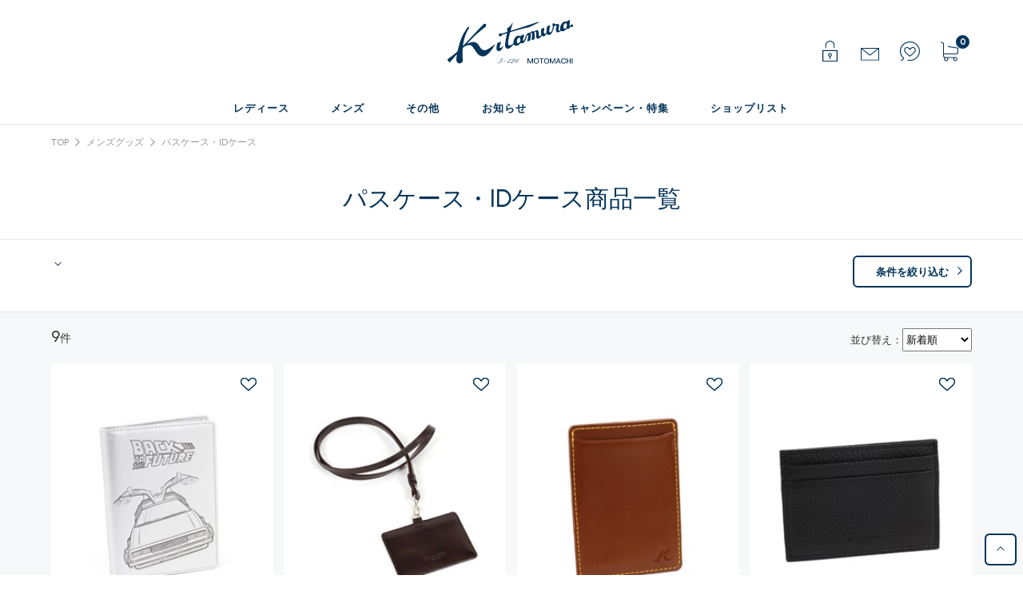

--- FILE ---
content_type: text/html; charset=utf-8
request_url: https://motomachi-kitamura.com/Form/Product/ProductList.aspx?shop=0&cat=400150
body_size: 52747
content:

<?xml version="1.0" encoding="UTF-8"?>
<!DOCTYPE html>
<html xmlns="http://www.w3.org/1999/xhtml" xml:lang="ja" lang="ja">
<head id="ctl00_Head1"><meta http-equiv="Content-Type" content="text/html; charset=UTF-8" /><title>
	パスケース・IDケース｜キタムラオンラインショップ 
</title><meta http-equiv="Content-Script-Type" content="text/javascript" /><meta name="viewport" content="width=device-width, initial-scale=1" /><link rel="preconnect" href="https://fonts.googleapis.com" /><link rel="preconnect" href="https://fonts.gstatic.com" crossorigin="" /><link href="https://fonts.googleapis.com/css2?family=Urbanist:wght@500;700&amp;display=swap" rel="stylesheet" /><link id="ctl00_lCommonCss" rel="stylesheet" type="text/css" media="screen,print" href="/Css/common.css?20180216" /><link id="ctl00_lPrintCss" rel="stylesheet" type="text/css" media="print" href="/Css/imports/print.css" /><link id="ctl00_lTooltipCss" rel="stylesheet" type="text/css" media="all" href="/Css/tooltip.css" /><link id="ctl00_topCss" rel="stylesheet" type="text/css" media="print" href="/Css/top.css" /><link id="ctl00_PageCss" rel="stylesheet" type="text/css" media="print" href="/Css/page.css" />


<script type="text/javascript" charset="Shift_JIS" src="/Js/w2.js?20250411"></script>
<script type="text/javascript" charset="Shift_JIS" src="/Js/w2.textboxevents.js"></script>

<script type="text/javascript" charset="Shift_JIS" src="/Js/jquery-3.6.0.min.js"></script>
<script type="text/javascript" charset="Shift_JIS" src="/Js/jquery-migrate-3.3.2.min.js"></script>

<script type="text/javascript" charset="Shift_JIS" src="/Js/AC_ActiveX.js"></script>
<script type="text/javascript" charset="Shift_JIS" src="/Js/AC_RunActiveContent.js"></script>

<link href="/Js/Slick/slick-theme.css" rel="stylesheet" type="text/css">
<link href="/Js/Slick/slick.css" rel="stylesheet" type="text/css">
<script type="text/javascript" src="/Js/Slick/slick.min.js"></script>

<script type="text/javascript" charset="UTF-8" src="/Js/ClientValidateScript.aspx"></script>

<script type="text/javascript" charset="UTF-8" src="/Js/jquery.bxslider.min.js"></script>
<script type="text/javascript" charset="UTF-8" src="/Js/jquery.biggerlink.min.js"></script>
<script type="text/javascript" charset="UTF-8" src="/Js/jquery.heightLine.js"></script>
<script type="text/javascript" charset="UTF-8" src="/Js/jquery.mousewheel.js"></script>
<script type="text/javascript" charset="UTF-8" src="/Js/jquery.jscrollpane.min.js"></script>
<script type="text/javascript" charset="UTF-8" src="/Js/jquery.ah-placeholder.js"></script>

<script type="text/javascript" charset="UTF-8" src="/Js/function.js?20250411"></script>

<script type="text/javascript" src="/Js/AutoKana/jquery.autoKana.js"></script>
<script type="text/javascript" src="/Js/AutoKana/jquery.autoChangeKana.js"></script>



<!-- Vue, Axios -->
<script src="https://cdn.jsdelivr.net/npm/vue/dist/vue.js"></script>
<script src="https://unpkg.com/axios/dist/axios.min.js"></script>

<script type="text/javascript" charset="Shift_JIS" src="/Js/ThickBox/thickbox.js"></script>
<script type="text/javascript" charset="UTF-8" src="/Js/cmn.js"></script>



<script type="text/javascript">
	
	function execAutoKanaWithKanaType(firstName, firstNameKana, lastName, lastNameKana) {
		execAutoKana(
			firstName,
			firstNameKana,
			lastName,
			lastNameKana,
			'FULLWIDTH_KATAKANA');
	}

	
	function execAutoChangeKanaWithKanaType(firstNameKana, lastNameKana) {
		execAutoChangeKana(
			firstNameKana,
			lastNameKana,
			'FULLWIDTH_KATAKANA');
	}
</script>

<link id="lsearchResultLayerCss" rel="stylesheet" href="/Css/searchResultLayer.css" type="text/css" media="screen" />



<script type="text/javascript">
<!--
	// ページロード処理
	function pageLoad(sender, args) {
		// ページロード共通処理
		pageLoad_common();

		// function.js実行
		if (typeof initializeFunctionJs == "function") initializeFunctionJs();

		// グローバル切り替え実行
		if (typeof switchGlobalFunction == 'function') switchGlobalFunction();

		// PayPal
		if (typeof InitializePaypal == "function") InitializePaypal(sender, args);

		// body側のpageLoad実行
		if (typeof bodyPageLoad == "function") bodyPageLoad();
	}
//-->
</script>



<link href="/Css/product.css" rel="stylesheet" type="text/css" media="all" />
<link rel="canonical" href="https://www.motomachi-kitamura.com/Form/Product/ProductList.aspx?shop=0&cat=400150&dpcnt=-1&img=2&sort=07&udns=0&fpfl=0&sfl=0&pno=1" />


	<meta name="Keywords" content="" />



		<!-- Google Tag Manager -->
<script>(function(w,d,s,l,i){w[l]=w[l]||[];w[l].push({'gtm.start':
new Date().getTime(),event:'gtm.js'});var f=d.getElementsByTagName(s)[0],
j=d.createElement(s),dl=l!='dataLayer'?'&l='+l:'';j.async=true;j.src=
'https://www.googletagmanager.com/gtm.js?id='+i+dl;f.parentNode.insertBefore(j,f);
})(window,document,'script','dataLayer','GTM-K6TV8L4');</script>
<!-- End Google Tag Manager -->
	


<script type="text/javascript">
<!--
	var site_path_root = '/';
//-->
</script>


<link id="lThickBoxCss" rel="stylesheet" href="/Js/ThickBox/thickbox.css" type="text/css" media="all" />
<meta name="description" content="横浜元町ハンドバッグの「キタムラ（Kitamura)」公式オンラインショップです。ハンドバッグやグッズ、お洋服まで、豊富なラインナップを展開。イベントなどの最新情報も配信中です。" /><meta property="og:title" /><meta property="og:type" content="article" /><meta property="og:url" content="https://motomachi-kitamura.com/Form/Product/ProductList.aspx?shop=0&amp;cat=400150" /><meta property="og:image" /><meta property="og:site_name" /><meta property="og:description" /></head>
<body onload="">


		<!-- Google Tag Manager (noscript) -->
<noscript><iframe src="https://www.googletagmanager.com/ns.html?id=GTM-K6TV8L4"
height="0" width="0" style="display:none;visibility:hidden"></iframe></noscript>
<!-- End Google Tag Manager (noscript) -->
	


<form name="aspnetForm" method="post" action="/Form/Product/ProductList.aspx?shop=0&amp;cat=400150" id="aspnetForm" onsubmit="return (document.getElementById(&#39;__EVENTVALIDATION&#39;) != null);" onkeypress="return ((event.keyCode != 13) || (window.event.srcElement.type != &#39;text&#39;));">
<div>
<input type="hidden" name="__EVENTTARGET" id="__EVENTTARGET" value="" />
<input type="hidden" name="__EVENTARGUMENT" id="__EVENTARGUMENT" value="" />
<input type="hidden" name="__VIEWSTATE" id="__VIEWSTATE" value="/[base64]/44Og44Op44Kq44Oz44Op44Kk44Oz44K344On44OD44OXIB4QUmVxdWVzdFBhcmFtZXRlcjKwDgABAAAA/////[base64]////[base64]/////P///wYIAAAAA3BpZAYJAAAAAAH2/////P///wYLAAAAA3ZpZAkJAAAAAfP////8////Bg4AAAADcG5vBg8AAAABMQHw/////P///wYRAAAAA2NhdAYSAAAABjQwMDE1MAHt/////P///wYUAAAABHN3cmQJCQAAAAHq/////P///wYXAAAAA2NvbAkJAAAAAef////8////BhoAAAADaW1nBhsAAAABMgHk/////P///wYdAAAABHNvcnQGHgAAAAIwNwHh/////P///wYgAAAABWNpY29uCQkAAAAB3v////z///8GIwAAAANtaW4JCQAAAAHb/////P///wYmAAAAA21heAkJAAAAAdj////8////BikAAAAFZHBjbnQGKgAAAAItMQHV/////P///wYsAAAABHVkbnMGLQAAAAEwAdL////8////Bi8AAAAEZG9zcAkJAAAAAc/////8////BjIAAAAEZnBmbAYzAAAAATABzP////z///8GNQAAAANzZmwJMwAAAAHJ/////P///wY4AAAAA3BnaQkJAAAAAcb////8////BjsAAAADYmlkCQkAAAABw/////z///[base64]/[base64]/[base64]/jg7Pjg4njg5Djg4PjgrDjga7jgIzjgq3jgr/jg6Djg6nvvIhLaXRhbXVyYSnjgI3lhazlvI/jgqrjg7Pjg6njgqTjg7Pjgrfjg6fjg4Pjg5fjgafjgZnjgILjg4/[base64]/[base64]/[base64]/[base64]/ve+/[base64]/[base64]/[base64]/[base64]/[base64]/[base64]/[base64]/[base64]/c2hvcD0wJmFtcDtwaWQ9WkgwNDg2JmFtcDtjYXQ9NDAwMTUwZAICD2QWDmYPFQFFL0Zvcm0vUHJvZHVjdC9Qcm9kdWN0RGV0YWlsLmFzcHg/[base64]/[base64]/jgqTjgqjjg63jg7zjgrnjg4bjg4Pjg4EpZAICD2QWAmYPFQRZL0Zvcm0vUHJvZHVjdC9Qcm9kdWN0RGV0YWlsLmFzcHg/[base64]/jg5bjg6vjg7zvvI/jg6/jgqTjg7Pjgrnjg4bjg4Pjg4EpZAIDD2QWAmYPFQRZL0Zvcm0vUHJvZHVjdC9Qcm9kdWN0RGV0YWlsLmFzcHg/[base64]/vvI/jg4Djg7zjgq/jgrDjg6rjg7zjg7Pjgrnjg4bjg4Pjg4EpZAIED2QWAmYPFQRZL0Zvcm0vUHJvZHVjdC9Qcm9kdWN0RGV0YWlsLmFzcHg/[base64]/jgrDjg6rjg7zjg7PvvI/[base64]/jg5HjgrnjgrHjg7zjgrlkAgMPFQFFL0Zvcm0vUHJvZHVjdC9Qcm9kdWN0RGV0YWlsLmFzcHg/[base64]/jgqTjgqjjg63jg7zjgrnjg4bjg4Pjg4FkAgEPZBYCZg8VASrjg4Djg7zjgq/jg5bjg6vjg7zvvI/jg6/jgqTjg7Pjgrnjg4bjg4Pjg4FkAgIPZBYCZg8VATDjg5bjg6njg4Pjgq/vvI/jg4Djg7zjgq/jgrDjg6rjg7zjg7Pjgrnjg4bjg4Pjg4FkAgMPZBYCZg8VATDjg4Djg7zjgq/jgrDjg6rjg7zjg7PvvI/jgrTjg7zjg6vjg4njgrnjg4bjg4Pjg4FkAggPFQIBNA/[base64]/c2hvcD0wJmFtcDtwaWQ9WUgwMjI2JmFtcDtjYXQ9NDAwMTUwZAICD2QWDmYPFQFFL0Zvcm0vUHJvZHVjdC9Qcm9kdWN0RGV0YWlsLmFzcHg/[base64]/[base64]/[base64]/[base64]/[base64]/c2hvcD0wJmFtcDtwaWQ9TkgwODU3JmFtcDtjYXQ9NDAwMTUwZAICD2QWDmYPFQFFL0Zvcm0vUHJvZHVjdC9Qcm9kdWN0RGV0YWlsLmFzcHg/[base64]/[base64]/jg4Hjg6PjgrPjg7zjg6vjgrDjg6zjg7wpZAICD2QWAmYPFQRZL0Zvcm0vUHJvZHVjdC9Qcm9kdWN0RGV0YWlsLmFzcHg/[base64]/jg5bjg6vjg7zvvI/jg5bjg6vjg7wpZAIDD2QWAmYPFQRZL0Zvcm0vUHJvZHVjdC9Qcm9kdWN0RGV0YWlsLmFzcHg/[base64]/[base64]/[base64]/jg4Hjg6PjgrPjg7zjg6vjgrDjg6zjg7xkAgEPZBYCZg8VAR7jg4Djg7zjgq/jg5bjg6vjg7zvvI/jg5bjg6vjg7xkAgIPZBYCZg8VASTjgrDjg6rjg7zjg7PvvI/[base64]/[base64]/[base64]/jgqTjg7MpZAICD2QWAmYPFQRZL0Zvcm0vUHJvZHVjdC9Qcm9kdWN0RGV0YWlsLmFzcHg/[base64]/jg5bjg6vjg7wpZAIDD2QWAmYPFQRZL0Zvcm0vUHJvZHVjdC9Qcm9kdWN0RGV0YWlsLmFzcHg/[base64]/vvI/jgrDjg6zjg7zjgrnjg4bjg4Pjg4EpZAIED2QWAmYPFQRZL0Zvcm0vUHJvZHVjdC9Qcm9kdWN0RGV0YWlsLmFzcHg/[base64]/jgrDjg6rjg7zjg7MpZAIFD2QWAmYPFQRZL0Zvcm0vUHJvZHVjdC9Qcm9kdWN0RGV0YWlsLmFzcHg/[base64]/[base64]/[base64]/c2hvcD0wJmFtcDtwaWQ9TkgwODMzJmFtcDtjYXQ9NDAwMTUwZAICD2QWDmYPFQFFL0Zvcm0vUHJvZHVjdC9Qcm9kdWN0RGV0YWlsLmFzcHg/[base64]/[base64]/jg5bjg6vjg7zvvI/jg6/jgqTjg7Pjgrnjg4bjg4Pjg4EpZAICD2QWAmYPFQRZL0Zvcm0vUHJvZHVjdC9Qcm9kdWN0RGV0YWlsLmFzcHg/[base64]/vvI/jg4Djg7zjgq/jgrDjg6rjg7zjg7Pjgrnjg4bjg4Pjg4EpZAIDD2QWAmYPFQRZL0Zvcm0vUHJvZHVjdC9Qcm9kdWN0RGV0YWlsLmFzcHg/c2hvcD0wJmFtcDtwaWQ9TkgwODMzJmFtcDt2aWQ9TkgwODMzNzE3MTEmYW1wO2NhdD00MDAxNTAbaW1nUHJvZHVjdEltYWdlX05IMDgzMzcxNzExLC9Db250ZW50cy9Qcm9kdWN0SW1hZ2VzLzAvbmgwODMzXzcxNzExX00uanBnGuODkeOCueOCseODvOOCuSjjg6/[base64]/jg5HjgrnjgrHjg7zjgrlkAgMPFQFFL0Zvcm0vUHJvZHVjdC9Qcm9kdWN0RGV0YWlsLmFzcHg/[base64]/jg5bjg6vjg7zvvI/jg6/jgqTjg7Pjgrnjg4bjg4Pjg4FkAgEPZBYCZg8VATDjg5bjg6njg4Pjgq/vvI/jg4Djg7zjgq/jgrDjg6rjg7zjg7Pjgrnjg4bjg4Pjg4FkAgIPZBYCZg8VAQnjg6/jgqTjg7NkAggPFQIBMw/[base64]/[base64]/[base64]/jgrDjg6rjg7zjg7PvvI/jg6njgqTjg4jjgrDjg6rjg7zjg7Pjgrnjg4bjg4Pjg4EpZAICD2QWAmYPFQRZL0Zvcm0vUHJvZHVjdC9Qcm9kdWN0RGV0YWlsLmFzcHg/[base64]/jg5bjg6vjg7zvvI/jgqLjgqTjg5zjg6rjg7zjgrnjg4bjg4Pjg4EpZAIDD2QWAmYPFQRZL0Zvcm0vUHJvZHVjdC9Qcm9kdWN0RGV0YWlsLmFzcHg/[base64]/vvI/jgrDjg6zjg7zjgrnjg4bjg4Pjg4EpZAIED2QWAmYPFQRZL0Zvcm0vUHJvZHVjdC9Qcm9kdWN0RGV0YWlsLmFzcHg/[base64]/jgqrjg6zjg7Pjgrjjgrnjg4bjg4Pjg4EpZAIFD2QWAmYPFQRZL0Zvcm0vUHJvZHVjdC9Qcm9kdWN0RGV0YWlsLmFzcHg/[base64]/[base64]/jgqjjgrPjg5Djg4PjgrAFBjEwMDE2MGcQBQ/jgrXjg5bjg5Djg4PjgrAFBjEwMDE3MGcQBRXjgq/[base64]/[base64]/[base64]/44lPhpdO/yW7bPq/haxAr+0N1hXvuOMCx" />
</div>

<script type="text/javascript">
//<![CDATA[
var theForm = document.forms['aspnetForm'];
if (!theForm) {
    theForm = document.aspnetForm;
}
function __doPostBack(eventTarget, eventArgument) {
    if (!theForm.onsubmit || (theForm.onsubmit() != false)) {
        theForm.__EVENTTARGET.value = eventTarget;
        theForm.__EVENTARGUMENT.value = eventArgument;
        theForm.submit();
    }
}
//]]>
</script>


<script src="/WebResource.axd?d=UyFMVPVyh0G7KqEjSMdXVsafZu2qn4ef6hXFHwm6xUuraWKFw9zKFehPbz1rQ8GBWgpe6G8VC7MN6YrLfe8JfSJliEd2JXJCEDk9jutJiJI1&amp;t=638628531619783110" type="text/javascript"></script>


<script src="/ScriptResource.axd?d=CKmFqoeUukFpl5bIqRJt3QBAjjl5wB7gSALpPdWfGGXV5_lkWr8aPsUCQ9Y6ah_3BXO5oAzp1deHLv7FntqQD37-qFbWKcffYl78guHYoWcNjLeRz5ZxEROP3jhwuJZ3caoM0vOGE9pvjbnWWy_NoWY48scy4XlTqYvZF_IfpYw1&amp;t=2a9d95e3" type="text/javascript"></script>
<script src="/ScriptResource.axd?d=ojC0l6WG2Zv3GYPNIyqRj7IC9iOLq2uhO7U0SQAkXBiXXI854dy3lLaxmy0QItC_dGWj2phEsuGXV_OXlgadC0xNI_JoDYRENHh7SsD15YfkO7wSU_8InRGCmWjWySqKeq_Jb-S4q5KsatVWZTd8PdKpEoJLXJeDiufaK1zC-qIRUKzla5IEBBQZSD-o8ert0&amp;t=2a9d95e3" type="text/javascript"></script>
<div>

<input type="hidden" name="__VIEWSTATEGENERATOR" id="__VIEWSTATEGENERATOR" value="336F6414" />
<input type="hidden" name="__EVENTVALIDATION" id="__EVENTVALIDATION" value="/wEdAPQBr3Pf9eo2Ls/w+xTEL26tuDgTP4Ii0U0vSR+U5SWJIUtSO72HtaWzlsmP+YYrrgCdH7LROmR93bCiLfTv3swLCD7G4ABypHHr925Y0MGS2Y8be10e1vbeoURUILpKnqgTSqcq9q3VSLaE7HNwBr7qRblWClwwwOuPfUBQrZdYufaeRNo7SOmxeeDgQNJjER/+DxDENP7V/ei6tnVj+RIdYAO4b9JepH8Aw4gL7nXPQhvqXmCAhRogfKXgk7AszG6rpzmU2MJx1bWLKl3n2PMYXItH7Qq4R78Cwziti5BRIi9wfK7oirch/vHYDPLw9mQtQynE1wJb2BCLnMhYMONYz659xPrz2SRW2hR1WrDMd+pwXQ3B/gJhZdRWH6/x3u+4hVRTpBI3gOz5XJiNGdMxEmKKTVaptWG4swb7EL3Je0fNb8S+Xsv0xuXKSpCOFmOX1k+cLYolNMvXQ4SzIc91CeIOux/saKxVNvP8e7m7xNdxZKcSNshzCOMsMfbRPcG3Khs3/ljS8ylOplnq6y8RRzXeF9Nnc51HT2yUABpcHkqTR6D+hclH2WDqGOtOgg8Bd8yoQ0ZW6VQBrabZ6DVA0/C4cgXaJevECNNt9N4SkeEOmwCEDzGqpnXNQl+R3O5cd/vIjRxoNM6HBNv/skXMR3PEifExAAhkzy6QuzN/XTSM3t/20C/8OfSu/ziMqFA3LxywKAkz+/e0ULb+zRQX35ehaINen4aOLtkXhq4E9wwx5t555qPAHZrb8gLd/pnbDBEPnDHFMuiWDtbPfS/xk/H9nUXzBJf1+TbN3Ptg+unfHBauzwfbvsswqgQzmwJxPZQVn6iPHcl5Gd9PiubAgDP/Fvz4swFL8URpr48TCogZdO+Su/K1ldqWD/4/TcoEfAcm1oYIR58bIi+0jssWoESDzN8s2ZGLatoA3EfhvjMXQ6Hue46WDDXJcdjOGMzNlpGxcToFRL3GyZVNgBYhcfdmCtJSOZfoiCrCPRekCj7vo8V3049darOrg+qm5fxw/n/cnABEiWG9q6R5hK/ZI3v2cuVA2BDN5aWDhMzdSCtBN8R73Xx6GxuYmwRhlyoP0VKHrvdtbROgivnJ9KySea2rAbutE0G37b+am2cTiLthYE0DevuSR0gGKL4g5BVGQ0fg7v09z0D6e5fWn4ezEY3LTe/H3sEK2ZBH55DWxzHroCT+KX0swGSJKPsK/ZSxYA9TpD8IC9Q3E0zpWmmw7m37hW2btjhnzlSox9OLAJ+uX+aeAhDjBWAclzvTATG+H4elJKqkLvw3asStnnzzcP7sUEMLiEfHU/mfr6zEog6kJQoFGFLOPZByeGuSKv2jAqUbIqsGkEmlXTuit5YaP4GPc/WSdz4mOSqaHfoafncdofgmgAsPvbLw9dqgR79Y0/UqwBEZwlci5dCjt5K1tkMBOB0edt2nKk4P5JOoh3Wpz1aev/5XTYk2SRgshflc/QgIEQAYG42mu3vrX8KMg1dvpb1q1FUF9c2CvWfgYh4sBtBJncwVej0c6ORVvnYbfDBzKNxKBOM1/MZnkr4nxq1Ur3d9Ym65ritmRe6ZU+I2aEHmF/jducWStdkukxtgnQ2zFIsJllMpK1XIkNZudSi2yqqrMAs0KqNX7eD59Gc5POag0VoTd4Ij3t5C29SQlg5Hjxk88BAiXVWuCnIzbL3JdCMaEIw6g00DSyCoXd+5b52eFyw+fMvpOaXzb1DA66ZSRa+RVWq1GDXbBI286g42pzfuqyhL4U9fCOyf/N42/TyCNELemZcF0+gfB8U6B9OI8q602tnrXtU6Q2/gsTkH0F/1Tpp043iDI2URmT9Hs2Hvvcv8/jKQ3wZNzHEGXP+L8Z4GjwUTit/aK50dr/sXOS1306nJ3iyvNQy6/lmSS9OtPcTsd9dz4uuKHgzwJ8jqjcovBJxABLR/PmoHsj3fnTRMkkU0GuM7doyJTrR1Z/TMEqz1ucUZoP7e29SdJ+Fe3ghs9oYcKS9fbfb8X9nsubfmBJMnvkJgEJnRXyi68fZKsCMNcxNFHsavNNx1clubN8lCdDFRq4SgCemcR8f2MthD/2L+vs9Js1Ka0TfvnFifLvC9E7YrflLJeJ4c3ZY5OC1LlO7Iyl8/59E2AENjWLMb+yAnLgo3vkUdVhrV43m+wCMsTiVv5hM/d4pR8OWnuqmdJObW/L1DXaz6/GrWpU3jslrAYkUvtBKti85WGHFnYnY3wDfVwEN65BjUI8xBTaD71PAsErRzivctH93ygUS7lvavTMJxrkyZDHD24Uml7NDxDee5vF6+f59sRZsTSQQ5Pur05vMBbRVnv+pA+TDci7rK/O1Hnb6oohTeGNCfKF3WALbWn5BVsg6IzJI8Tk9/cti8FrBPM/FpmgPpkDtbQnYB3/SmBtDQBgAEIuPo64fmPXU3oczqwl/ihnWvO22j25g4d/k25eVJSpY3WatG2FB3LXbW6G2Z5x3N/ViCaXelq0LFiz6ZZUSYCwwjDtHclO0GRB5IQr58fiI6j2X3KCwNvwPbJwnBSN9iKbcugwj2Iq2c9GuvGHDyrqi3AAFg3xBadaF7S3NRyDXDQu0SH+X9E3ooAC1xBFcA/nteYq8R6qSQAAuB/IaDiyaBz8UDbdSyroFxZDYUnwa+ZXD8uTeRO6rdU/[base64]/tOpa0wPSBDSAayvYc6J0E6GQpIJ+aitvd9Ein5f7J25uI9n6HIHMIYhhw1uKL9ITKAs1pu+QB4Bz2ZD9ez9qk8YCPVEAYL7envYFWgNBwEz7TdqJQXFsVSPhqqmQkmvK8PzAm8RC3B/5f88jnU6PYw76UM2q3w/SkwQbVZkk676tOwd1u2rIrV+KY1+T0eoVVKYN1H51xxyjw3gcNz6VKXWtMklCdI6KO8VMaKdV6Dn+CxDKhaAIQKE2I9CnZNpqYPVOcMAswH3Qhkim3E0FWmxvK86aMwdI/RD9+1FIEeR8rmWRVL+FB7O27FSfy5c6iUFuDW93/zmsuHba6SBoMgFsmEzfsgcA2e1+rqCzDfs4N9X1DQuGHg3EYcMgt7rj1l1jOuzzqo+HBt4wrPwQrw+0yGWArxfy94b5rs9daT5hIQ7rjZgdPZIfx2TSON/FLQc0JWD/LhWINiWzr6LKWJemJrh4FvqoQ1TwXMCBpcToH0kcdhB7QCtxk9awwSQF/elBUehCfEJoDb0DGPv/[base64]/6ihzuqihsl8zy5JgQ2+iI1mJcr+eSxcwZCJ8VSY1NxSZydduCjzdSzfgT1VzUEcrYcBqVGyyPynoMHH7J+lbGB3sjRcpGyCN/[base64]/ka6Mem8iianW4Cme6nMQHuKTD3Hwgf/C1BHwTVgQPfJRh+cblN8TaOGB76iDPnrbyxk3bWGK1C7bmi7X6QvHFVRAjNhwZQ7h4lZcTVgb90zMBAAI2sEBXVloVMCACq1tVJdnGQgWu+qaIVfAuT34Zr3F2NP2jg6EbKd0jOJpe70z2J37vO7lT1RORXUrgLx2RmN8JM3/GiZMbOxhh9a2lD9HIGhclceC989uXNDpiGa+lUc2Pa2wMReZSmMH+MUyQf4VTPa59QbMMu8sBjEHdlJLtSgkjuzPwMkDyZk8NE9zQNliA6rUkW5blXNxr2UtR65OmEf/DtdFA7ZFO/aZm+H8bM9XOW9CDwUZkfEXEgcYhG+P61EiDKrhPeYCxitgkAlpbZDDxveSInQ7mPX+D8Bt4NbyshnWjm0xqNgHm75et9qu+owDgP4wtqONJsVD0nMqXI3a/yJ1Q2kPedzYJglAvxwBWTktUwfvG1RneViNYfJMVxGIYrzQpHVy3yDCBMyYIjOgt0jaZJA5jzDQn0V7dC2tDjutCAbOuVCKpHll6Z/fOVp3Yrn74x66OhZVkfVG8wlTsTwHDhylbkIYBEpTcwzoAeNKwiu+R93vP/0mjDiAfwW/+81HUzEB1vYCbPCiKk0T0rVef59ByflNBELNZyTbPHMtAHlcA+zmNY2CtYtmA9dBhuInlEAD3lq6zMrdHZ6vhJPjR0T7vBRSNtHDPZ0iv/DIm4bw7U43Ggh6SU4UdvZBr6ZkTaE4Us7n1CvBHDSv0rDHTH7Dr8ywpHTZE0ivBXzmStH24gypV1f2Sf3lKElaTFON7PV5NpgZnNZQLXCoW6rkn95F7nBEQwIKb/zCC4HFp82KnzNog3SxFVTe+qYGVmxDKmUHXYDZ12PTyDGdn5WD12UggyhfWMihBjTOrYvYzp892dMYqGorOwR+SNVZGevZ8ItSl6UW3r24d/7NEcIcgnwJqu+fuiBMBjOj2DVzAaPRuC9TePp7zMcZlxpS0bt62Dtvsc9tCVvN2SAnI7yRO+LbvXT80EbHmAca5Zm98zq8vR/UbGg7sh9ji4Ow5XQ/RdS7Ggpx6p3DDL76ATgaupQfaiBSGLlfZSy9yEFU3Fgtp73u4IDKGooDHLX5YTsSDfzctQm0Y7jdfIxW3miiSyMeuVvzlNO" />
</div>

<script type="text/javascript">
<!--
	// クリックジャック攻撃対策
	CheckClickJack('/Form/Blank.aspx');
//-->
</script>


<script type="text/javascript">
//<![CDATA[
Sys.WebForms.PageRequestManager._initialize('ctl00$smScriptManager', 'aspnetForm', ['tctl00$BodyHeaderMain$UpdatePanel1','','tctl00$BodyHeaderMain$upUpdatePanel2','','tctl00$ContentPlaceHolder1$ctl04','','tctl00$ContentPlaceHolder1$ctl06$UpdatePanel1',''], [], [], 90, 'ctl00');
//]]>
</script>



<div id="Header">
<div id="ctl00_BodyHeaderMain_UpdatePanel1">


</div>


<div id="ctl00_BodyHeaderMain_upUpdatePanel2">


	<link href="/Css/page.css" rel="stylesheet" type="text/css">



				<div id="Head">
					<div class="inner clearFix">
						<div class="leftarea">
						</div>

						<div id="LogoMain">
							<h1><a href="/">
									<img class="logo" src="/Contents/ImagesPkg/custum_cmm/logo.svg" alt=""></a></h1>
						</div>

						<div id="HeadRight" class="">


				
							<div id="" class="menu01">
								<a href="/Form/Login.aspx">
									<div class="in_layout">
										<img class="ic-logo" src="/Contents/ImagesPkg/custum_cmm/ic_login.svg" alt="">
									</div>
								</a>
							</div>
	
 
							<div id="" class="menu02">

								<a href="/Form/User/MailMagazineRegistInput.aspx">
									<div class="in_layout">
										<img class="ic-logo" src="/Contents/ImagesPkg/custum_cmm/ic_mailmagazine.svg"
											alt="">
									</div>
								</a>

							</div>

							<div id="" class="menu03">
								<a href="/Form/Product/FavoriteList.aspx">
									<div class="in_layout">
										<img class="ic-logo" src="/Contents/ImagesPkg/custum_cmm/ic_favorite.svg" alt="">
									</div>
								</a>
							</div>


							<div id="" class="menu04">
								<a href="/Form/Order/CartList.aspx">
									<div class="in_layout">
										<img class="ic-logo" src="/Contents/ImagesPkg/custum_cmm/ic_cart.svg" alt="">
									</div>
								</a>
								<div class="ic_cart_num">
									<!-- <img class="ic-logo" src="/Contents/ImagesPkg/custum_cmm/ic_cart_quantity.svg" alt=""> -->
									<div class="num_text">0	</div>
								</div>
							</div>


						</div>
					</div>
				</div>


				<!--spmenu-->
				<div id="SP_MENU" class="sp">


					<ul>

						<li class="sp_search_list_base">
							<div class="sp_menu_title">レディース</div>
							<div class="sp_search_list_area">レディースバッグ</div>
							<div class="sp_list_box">
								<ul class="sp_slide_area_inner">
<li class="sp_content"><a href="/Form/Product/ProductList.aspx?shop=0&cat=100100"><span>ハンドバッグ</span></a></li>
<li class="sp_content"><a href="/Form/Product/ProductList.aspx?shop=0&cat=100110"><span>2wayバッグ</span></a></li>

<li class="sp_content"><a href="/Form/Product/ProductList.aspx?shop=0&cat=100130"><span>ショルダーバッグ</span></a></li>
<li class="sp_content"><a href="/Form/Product/ProductList.aspx?shop=0&cat=100140"><span>トートバッグ</span></a></li>
<li class="sp_content"><a href="/Form/Product/ProductList.aspx?shop=0&cat=100150"><span>リュック</span></a></li>
<li class="sp_content"><a href="/Form/Product/ProductList.aspx?shop=0&cat=100160"><span>エコバッグ</span></a></li>
<li class="sp_content"><a href="/Form/Product/ProductList.aspx?shop=0&cat=100170"><span>サブバッグ</span></a></li>
<li class="sp_content"><a href="/Form/Product/ProductList.aspx?shop=0&cat=100180"><span>クラッチバッグ</span></a></li>
<li class="sp_content"><a href="/Form/Product/ProductList.aspx?shop=0&cat=100190"><span>フォーマルバッグ</span></a></li>
<li class="sp_content"><a href="/Form/Product/ProductList.aspx?shop=0&cat=100200"><span>ボストンバッグ</span></a></li>


<li class="sp_content"><a href="/Form/Product/ProductList.aspx?shop=0&cat=100999"><span>すべてのレディースバッグ</span></a></li>
								</ul>
							</div>
						</li>

						<li class="sp_search_list_base">
							<div class="sp_search_list_area">レディースグッズ</div>
							<div class="sp_list_box">
								<ul class="sp_slide_area_inner">
<li class="sp_content"><a href="/Form/Product/ProductList.aspx?shop=0&cat=200100"><span>長財布</span></a></li>
<li class="sp_content"><a href="/Form/Product/ProductList.aspx?shop=0&cat=200110"><span>二折財布</span></a></li>
<li class="sp_content"><a href="/Form/Product/ProductList.aspx?shop=0&cat=200120"><span>三折財布</span></a></li>
<li class="sp_content"><a href="/Form/Product/ProductList.aspx?shop=0&cat=200130"><span>小銭入れ</span></a></li>
<li class="sp_content"><a href="/Form/Product/ProductList.aspx?shop=0&cat=200140"><span>パスケース・IDケース</span></a></li>
<li class="sp_content"><a href="/Form/Product/ProductList.aspx?shop=0&cat=200150"><span>カードケース</span></a></li>
<li class="sp_content"><a href="/Form/Product/ProductList.aspx?shop=0&cat=200160"><span>キーケース・キーホルダー</span></a></li>
<li class="sp_content"><a href="/Form/Product/ProductList.aspx?shop=0&cat=200170"><span>名刺入れ</span></a></li>
<li class="sp_content"><a href="/Form/Product/ProductList.aspx?shop=0&cat=200180"><span>PCケース・タブレットケース</span></a></li>
<li class="sp_content"><a href="/Form/Product/ProductList.aspx?shop=0&cat=200190"><span>モバイルアクセサリー</span></a></li>
<li class="sp_content"><a href="/Form/Product/ProductList.aspx?shop=0&cat=200200"><span>ステーショナリー</span></a></li>
<li class="sp_content"><a href="/Form/Product/ProductList.aspx?shop=0&cat=200210"><span>メガネケース</span></a></li>
<li class="sp_content"><a href="/Form/Product/ProductList.aspx?shop=0&cat=200220"><span>ポーチ</span></a></li>
<li class="sp_content"><a href="/Form/Product/ProductList.aspx?shop=0&cat=200230"><span>ハンカチ</span></a></li>
<li class="sp_content"><a href="/Form/Product/ProductList.aspx?shop=0&cat=200240"><span>傘</span></a></li>

<li class="sp_content"><a href="/Form/Product/ProductList.aspx?shop=0&cat=200260"><span>その他</span></a></li>
<li class="sp_content"><a href="/Form/Product/ProductList.aspx?shop=0&cat=200999"><span>すべてのレディースグッズ</span></a></li>
								</ul>
							</div>
						</li>

						<li class="sp_search_list_base">
							<div class="sp_search_list_area">レディースウェア</div>
							<div class="sp_list_box">
								<ul class="sp_slide_area_inner">

          
          
<li class="sp_content"><a href="/Form/Product/ProductList.aspx?shop=0&cat=700100"><span>トップス</span></a></li>
<li class="sp_content"><a href="/Form/Product/ProductList.aspx?shop=0&cat=700110"><span>スカート</span></a></li>

<li class="sp_content"><a href="/Form/Product/ProductList.aspx?shop=0&cat=700130"><span>ワンピース</span></a></li>
<li class="sp_content"><a href="/Form/Product/ProductList.aspx?shop=0&cat=700140"><span>アウター</span></a></li>


<li class="sp_content"><a href="/Form/Product/ProductList.aspx?shop=0&cat=700170"><span>スカーフ</span></a></li>
<li class="sp_content"><a href="/Form/Product/ProductList.aspx?shop=0&cat=700180"><span>その他</span></a></li>
<li class="sp_content"><a href="/Form/Product/ProductList.aspx?shop=0&cat=700999"><span>すべてのレディースウェア</span></a></li>
								</ul>
							</div>
						</li>


						<li class="sp_search_list_base">
							<div class="sp_search_list_area">レディースシューズ</div>
							<div class="sp_list_box">
								<ul class="sp_slide_area_inner">



<li class="sp_content"><a href="/Form/Product/ProductList.aspx?shop=0&cat=500120"><span>カッターシューズ</span></a></li>

<li class="sp_content"><a href="/Form/Product/ProductList.aspx?shop=0&cat=500140"><span>レインブーツ</span></a></li>
<li class="sp_content"><a href="/Form/Product/ProductList.aspx?shop=0&cat=500150"><span>アクセサリー</span></a></li>
<li class="sp_content"><a href="/Form/Product/ProductList.aspx?shop=0&cat=500999"><span>すべてのレディースシューズ</span></a></li>
								</ul>
							</div>
						</li>


					</ul>

					<ul>

						<li class="sp_search_list_base">
							<div class="sp_menu_title">メンズ</div>
							<div class="sp_search_list_area">メンズバッグ</div>
							<div class="sp_list_box">
								<ul class="sp_slide_area_inner">
<li class="sp_content"><a href="/Form/Product/ProductList.aspx?shop=0&cat=300100"><span>ハンドバッグ</span></a></li>
<li class="sp_content"><a href="/Form/Product/ProductList.aspx?shop=0&cat=300110"><span>ショルダーバッグ</span></a></li>
<li class="sp_content"><a href="/Form/Product/ProductList.aspx?shop=0&cat=300120"><span>クラッチバッグ</span></a></li>
<li class="sp_content"><a href="/Form/Product/ProductList.aspx?shop=0&cat=300130"><span>トートバッグ</span></a></li>
<li class="sp_content"><a href="/Form/Product/ProductList.aspx?shop=0&cat=300140"><span>ボストンバッグ</span></a></li>
<li class="sp_content"><a href="/Form/Product/ProductList.aspx?shop=0&cat=300150"><span>リュック</span></a></li>
<li class="sp_content"><a href="/Form/Product/ProductList.aspx?shop=0&cat=300160"><span>ブリーフケース</span></a></li>
<li class="sp_content"><a href="/Form/Product/ProductList.aspx?shop=0&cat=300170"><span>セカンドバッグ</span></a></li>
<li class="sp_content"><a href="/Form/Product/ProductList.aspx?shop=0&cat=300180"><span>ドキュメントケース</span></a></li>
<li class="sp_content"><a href="/Form/Product/ProductList.aspx?shop=0&cat=300190"><span>ボディバッグ</span></a></li>
<li class="sp_content"><a href="/Form/Product/ProductList.aspx?shop=0&cat=300200"><span>エコバッグ</span></a></li>


<li class="sp_content"><a href="/Form/Product/ProductList.aspx?shop=0&cat=300999"><span>すべてのメンズバッグ</span></a></li>
								</ul>
							</div>
						</li>

						<li class="sp_search_list_base">
							<div class="sp_search_list_area">メンズグッズ</div>
							<div class="sp_list_box">
								<ul class="sp_slide_area_inner">
<li class="sp_content"><a href="/Form/Product/ProductList.aspx?shop=0&cat=400100"><span>長財布</span></a></li>
<li class="sp_content"><a href="/Form/Product/ProductList.aspx?shop=0&cat=400110"><span>二折財布</span></a></li>
<li class="sp_content"><a href="/Form/Product/ProductList.aspx?shop=0&cat=400120"><span>三折財布</span></a></li>
<li class="sp_content"><a href="/Form/Product/ProductList.aspx?shop=0&cat=400130"><span>小銭入れ</span></a></li>
<li class="sp_content"><a href="/Form/Product/ProductList.aspx?shop=0&cat=400140"><span>マネークリップ</span></a></li>
<li class="sp_content"><a href="/Form/Product/ProductList.aspx?shop=0&cat=400150"><span>パスケース・IDケース</span></a></li>
<li class="sp_content"><a href="/Form/Product/ProductList.aspx?shop=0&cat=400160"><span>キーケース・キーホルダー</span></a></li>
<li class="sp_content"><a href="/Form/Product/ProductList.aspx?shop=0&cat=400170"><span>名刺入れ</span></a></li>
<li class="sp_content"><a href="/Form/Product/ProductList.aspx?shop=0&cat=400180"><span>PCケース・タブレットケース</span></a></li>
<li class="sp_content"><a href="/Form/Product/ProductList.aspx?shop=0&cat=400190"><span>モバイルアクセサリー</span></a></li>
<li class="sp_content"><a href="/Form/Product/ProductList.aspx?shop=0&cat=400200"><span>ステーショナリー</span></a></li>
<li class="sp_content"><a href="/Form/Product/ProductList.aspx?shop=0&cat=400210"><span>メガネケース</span></a></li>
<li class="sp_content"><a href="/Form/Product/ProductList.aspx?shop=0&cat=400220"><span>ハンカチ</span></a></li>
<li class="sp_content"><a href="/Form/Product/ProductList.aspx?shop=0&cat=400230"><span>傘</span></a></li>
<li class="sp_content"><a href="/Form/Product/ProductList.aspx?shop=0&cat=400240"><span>その他</span></a></li>
<li class="sp_content"><a href="/Form/Product/ProductList.aspx?shop=0&cat=400999"><span>すべてのメンズグッズ</span></a></li>
								</ul>
							</div>
						</li>

						<li class="sp_search_list_base">
							<div class="sp_search_list_area">メンズウェア</div>
							<div class="sp_list_box">
								<ul class="sp_slide_area_inner">
<li class="sp_content"><a href="/Form/Product/ProductList.aspx?shop=0&cat=710100"><span>トップス</span></a></li>
<li class="sp_content"><a href="/Form/Product/ProductList.aspx?shop=0&cat=710110"><span>ネクタイ</span></a></li>
<li class="sp_content"><a href="/Form/Product/ProductList.aspx?shop=0&cat=710120"><span>ベルト</span></a></li>
<li class="sp_content"><a href="/Form/Product/ProductList.aspx?shop=0&cat=710999"><span>すべてのメンズウェア</span></a></li>
								</ul>
							</div>
						</li>

					</ul>


					<ul>

						<li class="sp_search_list_base">
							<div class="sp_menu_title">その他</div>
       
							<div class="sp_search_list_area">傘</div>
							<div class="sp_list_box">
								<ul class="sp_slide_area_inner">
<li class="sp_content"><a href="/Form/Product/ProductList.aspx?shop=0&cat=910100"><span>長傘</span></a></li>
<li class="sp_content"><a href="/Form/Product/ProductList.aspx?shop=0&cat=910110"><span>折りたたみ傘</span></a></li>

<li class="sp_content"><a href="/Form/Product/ProductList.aspx?shop=0&cat=910999"><span>すべての傘</span></a></li>
								</ul>
							</div>
       
							<div class="sp_search_list_area">ハンカチ</div>
							<div class="sp_list_box">
								<ul class="sp_slide_area_inner">
<li class="sp_content"><a href="/Form/Product/ProductList.aspx?shop=0&cat=920100"><span>タオルハンカチ</span></a></li>


<li class="sp_content"><a href="/Form/Product/ProductList.aspx?shop=0&cat=920130"><span>スカーフ</span></a></li>
<li class="sp_content"><a href="/Form/Product/ProductList.aspx?shop=0&cat=920999"><span>すべてのハンカチ</span></a></li>
								</ul>
							</div>
       
							<div class="sp_search_list_area">クロコダイル</div>
							<div class="sp_list_box">
								<ul class="sp_slide_area_inner">
<li class="sp_content"><a href="/Form/Product/ProductList.aspx?shop=0&cat=600100"><span>長財布</span></a></li>
<li class="sp_content"><a href="/Form/Product/ProductList.aspx?shop=0&cat=600110"><span>二折財布</span></a></li>
<li class="sp_content"><a href="/Form/Product/ProductList.aspx?shop=0&cat=600120"><span>三折財布</span></a></li>
<li class="sp_content"><a href="/Form/Product/ProductList.aspx?shop=0&cat=600130"><span>小銭入れ</span></a></li>
<li class="sp_content"><a href="/Form/Product/ProductList.aspx?shop=0&cat=600140"><span>パスケース</span></a></li>
<li class="sp_content"><a href="/Form/Product/ProductList.aspx?shop=0&cat=600150"><span>キーホルダー</span></a></li>
<li class="sp_content"><a href="/Form/Product/ProductList.aspx?shop=0&cat=600160"><span>モバイルアクセサリー</span></a></li>
<li class="sp_content"><a href="/Form/Product/ProductList.aspx?shop=0&cat=600170"><span>その他</span></a></li>
<li class="sp_content"><a href="/Form/Product/ProductList.aspx?shop=0&cat=600999"><span>すべてのクロコダイル</span></a></li>
								</ul>
							</div>
						</li>

						<li class="sp_search_list_base">
							<div class="sp_search_list_area">その他</div>
							<div class="sp_list_box">
								<ul class="sp_slide_area_inner">
<li class="sp_content"><a href="/Form/Product/ProductList.aspx?shop=0&cat=900100"><span>ゴルフグッズ</span></a></li>
<li class="sp_content"><a href="/Form/Product/ProductList.aspx?shop=0&cat=900110"><span>お手入れ用品</span></a></li>

<li class="sp_content"><a href="/Form/Product/ProductList.aspx?shop=0&cat=900999"><span>すべて</span></a></li>
								</ul>
							</div>
						</li>


					</ul>


					<ul class="area_inner sp_blue">

						<li class="content"><a href="/Page/pay.aspx"><span>お支払い方法</span></a></li> 
						<li class="content"><a href="/Page/haisou.aspx"><span>ご配送・送料</span></a></li>
						<li class="content"><a href="/Page/cancel.aspx"><span>キャンセル／ご返品について</span></a></li>
						<li class="content"><a href="/Page/gift_select.aspx"><span>ギフト包装・「のし」のご指定</span></a></li>
						<li class="content"><a href="/Page/size_guide.aspx"><span>サイズガイド</span></a></li>
						<li class="content"><a href="/Page/howto.aspx"><span>修理について</span></a></li>

					</ul>

					<ul class="menu_bottom">
						<li><a href="/Page/kiyaku.aspx">ご利用規約</a></li>
						<li><a href="/Page/privacy.aspx">プライバシーポリシー</a></li>
						<li><a href="/Page/termofuse.aspx">特定商取引法に基づく表記</a></li>
						<li><a href="/Form/Inquiry/InquiryInput.aspx">お問い合わせ</a></li>
						<li><a href="/Page/company.aspx">会社概要</a></li>
						<li><a href="/Page/shoplist.aspx">ショップリスト</a></li>
						<li><a href="/Page/recruit.aspx">採用情報</a></li>
						<li><a href="/Page/faq.aspx">よくある質問</a></li>
	
					</ul>






				<div class="spacer">
				</div>	


				</div>
				<!---->


				<div id="SP_Gloabal" class="">

					<div class="left_block">
						<div class="btn_c_o">
						</div>

					</div>


					<div class="right_block">
					

     
	
							<div id="" class="menu01">
								<a href="/Form/User/MyPage.aspx">
									<div class="in_layout">
										<img class="ic-logo" src="/Contents/ImagesPkg/custum_cmm/ic_login_sp.png" alt="">
									</div>
								</a>
							</div>
	


       
       


							<div id="" class="menu02">

								<a href="/Form/User/MailMagazineRegistInput.aspx">
									<div class="in_layout">
										<img class="ic-logo" src="/Contents/ImagesPkg/custum_cmm/ic_mailmagazine_sp.png"
											alt="">
									</div>
								</a>

							</div>

							<div id="" class="menu03">
								<a href="/Form/Product/FavoriteList.aspx">
									<div class="in_layout">
										<img class="ic-logo" src="/Contents/ImagesPkg/custum_cmm/ic_favorite_sp.png" alt="">
									</div>
								</a>
							</div>


							<div id="" class="menu04">
								<a href="/Form/Order/CartList.aspx">
									<div class="in_layout">
										<img class="ic-logo" src="/Contents/ImagesPkg/custum_cmm/ic_cart_sp.png" alt="">
									</div>
								</a>
								<div class="ic_cart_num">

									<!-- <img class="ic-logo" src="/Contents/ImagesPkg/custum_cmm/ic_cart_quantity.svg" alt=""> -->
									<div class="num_text">0</div>
								</div>
							</div>

					</div>

				</div>





				<div id="HeadGlobalNavi">



					<!-- <div id="Menu_sub13" class="HeadGNaviList clearfix" style="display:block;">
						<div class="unitMenu">
							<div class="sub_menuBG"></div>
							<ul>
								<li><a href="/Form/Product/ProductList.aspx?shop=0&cat=100">レディースバッグ</a></li>
								<li><a href="/Form/Product/ProductList.aspx?shop=0&cat=200">レディース小物</a></li>
								<li><a href="/Form/Product/ProductList.aspx?shop=0&cat=700">レディースウェア</a></li>
								<li><a href="/Form/Product/ProductList.aspx?shop=0&cat=500">レディースシューズ</a></li>
							</ul>
						</div>
					</div> -->




					<ul>
						<li id="Menu_sub1" class="onMenu_x area_s"><a href="javascript:void(0);">
								<div>レディース</div>
							</a>

							<div class="HeadGNaviList clearfix">
								<div class="unitMenu">
									<div class="sub_menuBG"></div>
									<ul>
								<li><a href="/Form/Product/ProductList.aspx?shop=0&cat=100">レディースバッグ</a></li>
								<li><a href="/Form/Product/ProductList.aspx?shop=0&cat=200">レディースグッズ</a></li>
								<li><a href="/Form/Product/ProductList.aspx?shop=0&cat=700">レディースウェア</a></li>
								<li><a href="/Form/Product/ProductList.aspx?shop=0&cat=500">レディースシューズ</a></li>

									</ul>
								</div>
							</div>
						</li>
						<!--
	-->
						<li id="Menu_sub2" class="onMenu_x area_s"><a href="javascript:void(0);">
								<div>メンズ</div>
							</a>
							<div class="HeadGNaviList clearfix">
								<div class="unitMenu">
									<div class="sub_menuBG"></div>
									<ul>
										<li><a href="/Form/Product/ProductList.aspx?shop=0&cat=300">メンズバッグ</a></li>
										<li><a href="/Form/Product/ProductList.aspx?shop=0&cat=400">メンズグッズ</a></li>
										<li><a href="/Form/Product/ProductList.aspx?shop=0&cat=710">メンズウェア</a></li>

								</div>
							</div>
						</li>
		

 						<li id="Menu_sub3" class="onMenu_x area_s"><a href="javascript:void(0);">
								<div>その他</div>
							</a>
							<div class="HeadGNaviList clearfix">
								<div class="unitMenu">
									<div class="sub_menuBG"></div>
									<ul>
										<li><a href="/Form/Product/ProductList.aspx?shop=0&cat=910">傘</a></li>
										<li><a href="/Form/Product/ProductList.aspx?shop=0&cat=920">ハンカチ</a></li>
										<li><a href="/Form/Product/ProductList.aspx?shop=0&cat=600">クロコダイル</a></li>
<li><a href="/Form/Product/ProductList.aspx?shop=0&cat=900">その他</a></li>
								</div>
							</div>
						</li>
						<!--
	-->
						<li class="area_s"><a href="/Page/news.aspx">
								<div>お知らせ</div>
							</a></li>
						<!--
	-->
						<li class="area_l"><a href="/Page/campaign.aspx">
								<div>キャンペーン・特集</div>
							</a></li>
						<!--
	-->
						<li class="area_m"><a href="/Page/shoplist.aspx">
								<div>ショップリスト</div>
							</a></li>
					</ul>
				</div>




</div>



</div><!--Header-->


<div id="Wrap">
<div class="wrapBottom">
<div class="wrapTop">
	
	<div id="Contents">
		
		
<script type="text/javascript">
	$(function () {

		// 商品一覧:詳細検索
		function getUrlVars() {
			var vars = [], hash;
			var hashes = window.location.href.slice(window.location.href.indexOf('?') + 1).split('&');
			for (var i = 0; i < hashes.length; i++) {
				hash = hashes[i].split('=');
				vars.push(hash[0]);
				vars[hash[0]] = hash[1];
			}
			return vars;
		}

		//ソート
		$(".btn-sort-search").click(function () {

			var urlVars = getUrlVars();

			// 店舗ID
			var $shop = (urlVars["shop"] == undefined)
				? "0"
				: urlVars["shop"];
			// カテゴリ及びカテゴリ名
			if ($(".sort-category select").val() != "") {
				var $cat = $(".sort-category select").val();
				var $catName = $(".sort-category select option:selected").text();
			} else {
				var $cat = "";
				var $catName = "";
			}
			// ブランド
			var $bid = urlVars["bid"];
			var $brand = "";
			if ($("input[name='iBrand']").length != 0) {
				if (("False" == "True") && ($("input[name='iBrand']:checked").val() != undefined)) {
					$bid  = $("input[name='iBrand']:checked").val();
				} else {
					$bid = undefined;
				}
			}

			// Product Group ID
			var $productGroupId = "&pgi=";
			$productGroupId = $productGroupId + ((urlVars["pgi"] == undefined) ? "" : urlVars["pgi"]);
			// キャンペーンアイコン
			var $cicon = "&cicon="
				+ ((urlVars["cicon"] == undefined)
					? ""
					: urlVars["cicon"]);
			// 特別価格商品の表示
			var $dosp = "&dosp="
				+ ((urlVars["dosp"] == undefined)
					? ""
					: urlVars["dosp"]);
			// 表示件数
			if ($("input[name='dpcnt']:checked").val() != "") {
				var $dpcnt = "&dpcnt="
					+ $("input[name='dpcnt']:checked").val();
			} else {
				var $dpcnt = "&dpcnt="
					+ ((urlVars["img"] == "1")
						? "16"
						: "16");
			}
			// 画像表示区分
			var $img = "&img="
				+ ((urlVars["img"] == undefined)
					? ""
					: urlVars["img"]);
			// 価格帯
			if ($("input[name='price']:checked").val() != "") {
				var price = $("input[name='price']:checked").val();
				priceValue = price.split(",");
				var $min = "&min=" + priceValue[0];
				var $max = "&max=" + priceValue[1];
			} else {
				var $min = "&min=";
				var $max = "&max=";
			}
			// 表示順
			if ($("input[name='sort']:checked").val() != "") {
				var $sort = "&sort=" + $("input[name='sort']:checked").val();
			} else {
				var $sort = "&sort=07";
			}
			// キーワード
			if ($(".sort-word input").val() != "") {
				var $swrd = "&swrd=" + $(".sort-word input").val();
			} else {
				var $swrd = "&swrd=";
			}
			// 在庫
			if ($("input[name='udns']:checked").val() != "") {
				var $udns = "&udns=" + $("input[name='udns']:checked").val();
			} else {
				var $udns = "&udns=";
			}
			// 定期購入フィルタ
			if ($("input[name=fpfl]:checked").val() != "") {
				var $fpfl = "&fpfl=" + $("input[name=fpfl]:checked").val();
			} else {
				var $fpfl = "&fpfl=";
			}

			// 指定したURLにジャンプ(1ページ目へ)
			if (("False" == "True") && ($catName != "")) {
				if (("False" == "True") && ($brand != "")) {
					var rootUrl = "/" + $brand + "-" + $catName + "/brandcategory/" + $bid + "/" + $shop + "/" + $cat + "/?";
				} else {
					var rootUrl = "/" + $catName + "/category/" + $shop + "/" + $cat + "/?" + (($bid != undefined) ? "bid=" + $bid : "");
				}
			} else {
				var rootUrl = "/Form/Product/ProductList.aspx?shop=" + $shop
					+ "&cat=" + $cat + (($bid != undefined) ? "&bid=" + $bid : "");
			}
			location.href = rootUrl + $productGroupId + $cicon + $dosp + $dpcnt + $img + $max + $min + $sort + $swrd + $udns + $fpfl + "&pno=1";
		});

	});

	function enterSearch() {
		//EnterキーならSubmit
		if (window.event.keyCode == 13) document.formname.submit();
	}


	/**
	 * search url query
	*/
var SEARCH_DATA_LABEL = {
  size: {
    title: "サイズ：",
    220: "22.0cm",
    225: "22.5cm",
    230: "23.0cm",
    235: "23.5cm",
    240: "24.0cm",
    245: "24.5cm",
    250: "25.0cm",
    S: "S",
    M: "M",
    L: "L",
    LL: "LL",
  },
  _color: {
    title: "カラー：",
    'darkblue': "ダークブルー系",
    'black': "ブラック系",
    'brown': "ブラウン系",
    'beige': "ベージュ系",
    'yellow': "イエロー系",
    'red': "レッド系",
    'blue': "ブルー系",
    'green': "グリーン系",
    'white': "ホワイト系",
    'gray': "グレー系",
  },
  category: {
    title: "カテゴリ：",
100: "レディースバッグ",
100100: "ハンドバッグ",
100110: "2wayバッグ",
100120: "セミショルダーバッグ",
100130: "ショルダーバッグ",
100140: "トートバッグ",
100150: "リュック",
100160: "エコバッグ",
100170: "サブバッグ",
100180: "クラッチバッグ",
100190: "フォーマルバッグ",
100200: "ボストンバッグ",
100210: "マザーズバッグ",
100220: "ボンサック",
100999: "すべてのレディースバッグ",
200: "レディースグッズ",
200100: "長財布",
200110: "二折財布",
200120: "三折財布",
200130: "小銭入れ",
200140: "パスケース・IDケース",
200150: "カードケース",
200160: "キーケース・キーホルダー",
200170: "名刺入れ",
200180: "PCケース・タブレットケース",
200190: "モバイルアクセサリー",
200200: "ステーショナリー",
200210: "メガネケース",
200220: "ポーチ",
200230: "ハンカチ",
200240: "傘",
200250: "日傘",
200260: "その他",
200999: "すべてのレディースグッズ",
300: "メンズバッグ",
300100: "ハンドバッグ",
300110: "ショルダーバッグ",
300120: "クラッチバッグ",
300130: "トートバッグ",
300140: "ボストンバッグ",
300150: "リュック",
300160: "ブリーフケース",
300170: "セカンドバッグ",
300180: "ドキュメントケース",
300190: "ボディバッグ",
300200: "エコバッグ",
300210: "オーバーナイター",
300220: "ガーメントケース",
300999: "すべてのメンズバッグ",
400: "メンズグッズ",
400100: "長財布",
400110: "二折財布",
400120: "三折財布",
400130: "小銭入れ",
400140: "マネークリップ",
400150: "パスケース・IDケース",
400160: "キーケース・キーホルダー",
400170: "名刺入れ",
400180: "PCケース・タブレットケース",
400190: "モバイルアクセサリー",
400200: "ステーショナリー",
400210: "メガネケース",
400220: "ハンカチ",
400230: "傘",
400240: "その他",
400999: "すべてのメンズグッズ",
500: "レディースシューズ",
500100: "パンプス",
500110: "スリッポン",
500120: "カッターシューズ",
500130: "ブーツ",
500140: "レインブーツ",
500150: "アクセサリー",
500999: "すべてのレディースシューズ",
600: "クロコダイル",
600100: "長財布",
600110: "二折財布",
600120: "三折財布",
600130: "小銭入れ",
600140: "パスケース",
600150: "キーホルダー",
600160: "モバイルアクセサリー",
600170: "その他",
600999: "すべてのクロコダイル",
700: "レディースウェア",
700100: "トップス",
700110: "スカート",
700120: "パンツ",
700130: "ワンピース",
700140: "アウター",
700150: "レインコート",
700160: "グローブ",
700170: "スカーフ",
700180: "その他",
700999: "すべてのレディースウェア",
710: "メンズウェア",
710100: "トップス",
710110: "ネクタイ",
710120: "ベルト",
710999: "すべてのメンズウェア",
900: "その他",
900100: "ゴルフグッズ",
900110: "お手入れ用品",
900120: "アクセサリー",
900999: "すべて",
910: "傘",
910100: "長傘",
910110: "折りたたみ傘",
910120: "日傘",
910999: "すべての傘",
920: "ハンカチ",
920100: "タオルハンカチ",
920110: "コットンハンカチ",
920120: "ガーゼハンカチ",
920130: "スカーフ",
920999: "すべてのハンカチ"
  },
  material: {
    title: '素材：',
    _tag_gosei: '合成皮革',
    _tag_leather: '革',
    _tag_other: 'その他素材',
  },
  keyword: {
    title: 'キーワード：',
    _tag_a4: 'A4サイズ対応',
    _tag_business: 'ビジネスシーンにおすすめ',
    _tag_formal: 'フォーマル',
    _tag_rain: '雨の日対応',
    _tag_simple: 'シンプルデザイン',
    _tag_trip: 'トラベル',
  },
};
var SEARCH_DATA_LABEL_SINGULAR = {
  udns: {
    title: "販売タイプ：",
    2: "通常商品",
    3: "予約商品",
  },
  sfl: {
    title: "価格タイプ：",
    1: "通常価格",
    2: "セール価格",
  }
};
"use strict";

$(function () {
  var URLQuery = {
    oParams: {},
    html: "",
    size: [],
    category: [],
    colorResult: [],
    sizeResult: [],
    categoryResult: [],
    udnsResult: [],
    sflResult: [],
    materialResult: [],
    keywordResult: [],
    myQueryURLParameter: function myQueryURLParameter(src) {
      var reg = /([^?&=]+)=([^?&=]+)/g,
          obj = {};
      src.replace(reg, function () {
        obj[arguments[1]] = decodeURIComponent(arguments[2]);
      });
      return obj;
    },
    init: function init() {
      this.getItems().concatItem().myReplace().render();
    },
    getItems: function getItems() {
      this.oParams = this.myQueryURLParameter(window.location.href);
      this.oParams.material = [];
      this.oParams.keyword = [];
      var material = ['_tag_gosei', '_tag_leather', '_tag_other'];
      var keyword = ['_tag_a4', '_tag_business', '_tag_formal', '_tag_rain', '_tag_simple', '_tag_trip'];

      for (key in this.oParams) {
        if (this.oParams[key].indexOf(",") != -1) {
          this.oParams[key] = this.oParams[key].split(",");
        }

        if (material.indexOf(key) != -1 && this.oParams[key] === "1") {
          this.oParams['material'] = [].concat(this.oParams['material'], [key]);
        }

        if (keyword.indexOf(key) != -1 && this.oParams[key] === "1") {
          this.oParams['keyword'] = [].concat(this.oParams['keyword'], [key]);
        }
      }

      return this;
    },
    concatItem: function concatItem() {
      var _this = this;

      $.each(this.oParams, function (k, v) {
        if (k.indexOf("size") != -1) {
          _this.size = Array.isArray(v) ? [].concat(_this.size, v) : [].concat(_this.size, [v]);
        }

        if (k.indexOf("category") != -1) {
          _this.category = Array.isArray(v) ? [].concat(_this.category, v) : [].concat(_this.category, [v]);
        }
      });
      return this;
    },
    myReplace: function myReplace() {
      var _this2 = this;

      if (Object.keys(this.oParams).indexOf("_color") != -1) {
        if (Array.isArray(this.oParams._color)) {
          $.each(this.oParams._color, function (k, v) {
            _this2.colorResult.push(SEARCH_DATA_LABEL._color[v]);
          });
        } else {
          this.colorResult.push(SEARCH_DATA_LABEL._color[this.oParams._color]);
        }
      }

      if (Object.keys(this.oParams).indexOf("udns") != -1) {
        if (Array.isArray(this.oParams.udns)) {
          $.each(this.oParams.udns, function (k, v) {
            _this2.udnsResult.push(SEARCH_DATA_LABEL_SINGULAR.udns[v]);
          });
        } else {
          this.udnsResult.push(SEARCH_DATA_LABEL_SINGULAR.udns[this.oParams.udns]);
        }
      }

      if (Object.keys(this.oParams).indexOf("sfl") != -1) {
        if (Array.isArray(this.oParams.sfl)) {
          $.each(this.oParams.sfl, function (k, v) {
            _this2.sflResult.push(SEARCH_DATA_LABEL_SINGULAR.sfl[v]);
          });
        } else {
          this.sflResult.push(SEARCH_DATA_LABEL_SINGULAR.sfl[this.oParams.sfl]);
        }
      }

      if (Object.keys(this.oParams).indexOf("material") != -1) {
        if (Array.isArray(this.oParams.material)) {
          $.each(this.oParams.material, function (k, v) {
            _this2.materialResult.push(SEARCH_DATA_LABEL.material[v]);
          });
        } else {
          this.materialResult.push(SEARCH_DATA_LABEL.material[this.oParams.material]);
        }
      }

      if (Object.keys(this.oParams).indexOf("keyword") != -1) {
        if (Array.isArray(this.oParams.keyword)) {
          $.each(this.oParams.keyword, function (k, v) {
            _this2.keywordResult.push(SEARCH_DATA_LABEL.keyword[v]);
          });
        } else {
          this.keywordResult.push(SEARCH_DATA_LABEL.keyword[this.oParams.keyword]);
        }
      }

      if (this.size.length) {
        $.each(this.size, function (k, v) {
          _this2.sizeResult.push(SEARCH_DATA_LABEL.size[v]);
        });
      }

      if (this.category.length) {
        $.each(this.category, function (k, v) {
          _this2.categoryResult.push(SEARCH_DATA_LABEL.category[v]);
        });
      }

      return this;
    },
    render: function render() {
      var html = "";

      if (this.colorResult.length) {
        var colorStr = this.colorResult.join("、");
        html += "<li>" + SEARCH_DATA_LABEL["_color"]["title"] + colorStr + "</li>";
      }

      if (this.sizeResult.length) {
        var sizeStr = this.sizeResult.join("、");
        html += "<li>" + SEARCH_DATA_LABEL["size"]["title"] + sizeStr + "</li>";
      }

      if (this.categoryResult.length) {
        var categoryStr = this.categoryResult.join("、");
        html += `<li>${SEARCH_DATA_LABEL["category"]["title"]}${categoryStr}</li>`;
      }

      if (this.udnsResult.length) {
        var udnsResult = this.udnsResult.join("、");

        if (this.oParams.udns.indexOf("0") == -1) {
          html += `<li>${SEARCH_DATA_LABEL_SINGULAR["udns"]["title"]}${udnsResult}</li>`;
        }
      }

      if (this.sflResult.length) {
        var sflResult = this.sflResult.join("、");

        if (this.oParams.sfl.indexOf("0") == -1) {
          html += `<li>${SEARCH_DATA_LABEL_SINGULAR["sfl"]["title"]}${sflResult}</li>`;
        }
      }

      if (this.materialResult.length) {
        var materialStr = this.materialResult.join("、");
        html += `<li>${SEARCH_DATA_LABEL["material"]["title"]}${materialStr}</li>`;
      }

      if (this.keywordResult.length) {
        var keywordStr = this.keywordResult.join("、");
        html += `<li>${SEARCH_DATA_LABEL["keyword"]["title"]}${keywordStr}</li>`;
      }

      $(".search_resoult_wrap").html(html);
    }
  };
  URLQuery.init();
});
</script>



<table id="tblLayout">
<tr>
<td>


</td>
<td>
<div id="divTopArea">


</div>







<!--▽ カテゴリHTML領域 ▽-->






<div class="width1260">

<!--▽ 上部カテゴリリンク ▽-->

<div class="bread_area_pc">

<a href="/">TOP</a><img class="bread_icon" src="/Contents/ImagesPkg/custum_cmm/arrow_s.svg" alt="img">


<a href='/Form/Product/ProductList.aspx?shop=0&amp;cat=400&amp;dpcnt=16&amp;img=2&amp;sort=07&amp;udns=0&amp;fpfl=0&amp;sfl=0&amp;pno=1'>
				メンズグッズ</a>
<img class="bread_icon" src="/Contents/ImagesPkg/custum_cmm/arrow_s.svg" alt="img">


<a href='/Form/Product/ProductList.aspx?shop=0&amp;cat=400150&amp;dpcnt=16&amp;img=2&amp;sort=07&amp;udns=0&amp;fpfl=0&amp;sfl=0&amp;pno=1'>
				パスケース・IDケース</a>
<img class="bread_icon" src="/Contents/ImagesPkg/custum_cmm/arrow_s.svg" alt="img">


	&nbsp;



</div> 		



<!--△ 上部カテゴリリンク △-->
							<div class="cmn_font30 cmn_font_blue cmn_margin_bottom35 cmn_sp_font22 cmn_sp_center" style="text-align:center;">
								パスケース・IDケース商品一覧
							</div>
						</div>
      
						<div class="width_free cmn_line_t">

							<div class="width1260 merc_oritatami">
       
								<div class="merc_oritatami_inner cmn_text_line_h17 cmn_margin_left20 bokeasi">
								<div class="btn_aco_off">
								</div>

								<!-- 検索結果 -->
								<ul class="search_resoult_wrap"></ul>
								</div>


								<div class="pc j_setting white_bt_cmn mini_size2 size150_40">
									<a id="" class="" href="javascript:void(0)">条件を絞り込む</a>
								</div>
							</div>

							<div class="sp j_setting white_bt_cmn mini_size2 size150_40">
								<a id="" class="" href="javascript:void(0)">条件を絞り込む</a>
							</div>
					</div>
     
<div class="width1260">
  
<div id="ctl00_ContentPlaceHolder1_ctl01_divCategoryHtml"><!--
<h1>Default.html�ł��B</h1>
-->
</div>
<!--△ カテゴリHTML領域 △-->

<!--▽ 商品グループページHTML領域 ▽-->

<!--△ 商品グループページHTML領域 △-->



					</div>
       
	
      
      
      




<div class="width_free cmn_line_b cmn_line_t bg_gray">
<div class="width1260 custum">


<style>
.cmn_margin_bottom15 .underPager{
display:none
}
.footPager .pagetTotal{
display:none
}
.conditions_select {
    margin-top: 20px;
}
.underPager{
text-align:center;
margin:20px 0;
}
.underPager span{
margin:0 5px;
}
.underPager a{
  padding: .6em .7em;
  margin: 0 5px;
  border-radius: 4px;
}
.underPager b {
  font-weight: bold;
  color: #fff;
  background-color: #043459;
  padding: .6em 1em;
  border-radius: 4px;
}
.underPager span, .underPager b {
  margin: 0 5px;
}
.bread_icon:last-child{
display:none;
}
</style>
<div class="cmn_margin_bottom15 conditions_select">
										<div class="cmn_font14">
           
  
 <div class="pagetTotal"> 
<span class="cmn_font20">9</span>件
</div>

<div class="underPager">
<span><img src="/Contents/ImagesPkg/custum_cmm/arrow_s_l.svg" alt="img"></span>
<b>1</b>
<span><img src="/Contents/ImagesPkg/custum_cmm/arrow_s_r.svg" alt="img"></span>
</div>
      
										</div>

<!--▽ ソートコントロール ▽-->
 
 
 <div class="conditions_select_box">
<div class="text">並び替え：</div>
	<select onChange="location.href=value;">
	

		
  
		<option selected="" value="/Form/Product/ProductList.aspx?shop=0&amp;cat=400150&amp;dpcnt=-1&amp;img=2&amp;sort=07&amp;udns=0&amp;fpfl=0&amp;sfl=0&amp;pno=1">新着順</option>


		<option value="/Form/Product/ProductList.aspx?shop=0&amp;cat=400150&amp;dpcnt=-1&amp;img=2&amp;sort=13&amp;udns=0&amp;fpfl=0&amp;sfl=0&amp;pno=1">価格が高い</option>
  
		


		<option value="/Form/Product/ProductList.aspx?shop=0&amp;cat=400150&amp;dpcnt=-1&amp;img=2&amp;sort=12&amp;udns=0&amp;fpfl=0&amp;sfl=0&amp;pno=1">価格が安い</option>
  
		

</select>
</div>
	

<!--△ ソートコントロール △-->
</div>
									

  <style>
    .popup__warning {
      position: fixed;
      top: 0;
      left: 0;
      right: 0;
      bottom: 0;
      background: hsl(0deg 0% 0% / 0.3);
      z-index: 999;
      display: flex;
      justify-content: center;
      align-items: center;
    }

    .popup__content {
      height: 300px;
      width: 300px;
      background: #fff;
      display: flex;
      justify-content: center;
      align-items: center;
    }
    
    
.btntogo{
    font-size: 14px;
    font-weight: bold;
    position: relative;
    width: 345px;
    align-items: center;
    height: 60px;
    margin: 0px auto;
    color: #fff !important;
    border-width: 2px;
    border-style: solid;
    border-color: #043459;
    border-radius: 6px;
    background-color: #003562;
    display: grid;
}
.modal_txt{
    font-size: 16px;
    margin-bottom:30px;
        display: block;
    }
.popup__content.newsdesign{
width:500px;
padding:40px;
height:auto;
}

.color_box:nth-child(n + 4) {
display:none;
}
  </style>
    <script type="text/javascript">

    function popupClose() {
      $(".popup__warning").css("display", "none");
      $("body").removeAttr("style");
    };
  </script>
 


<input type="hidden" name="ctl00$ContentPlaceHolder1$hfIsRedirectAfterAddProduct" id="ctl00_ContentPlaceHolder1_hfIsRedirectAfterAddProduct" value="CART" />




<div>


  <p id="addFavoriteTip" class="toolTip popup__warning" style="display: none; position: fixed;" onclick="popupClose();">

<span class="popup__content newsdesign" style="display:block;">
		<span class="cmn_font14 cmn_line_height14 modal_txt">
  
	<span style="margin: 10px;" id="txt-tooltip"></span>
  
  </span>
		<span class="modal_bt2">
    <a href="/Form/Product/FavoriteList.aspx" class="btntogo">お気に入り一覧へ</a>
    </span>
  </span>

  </p>
</div>



<div id="ctl00_ContentPlaceHolder1_ctl04">




<div class="merc_list_base">




	<div class="merc_list_box">
 
 
<div class="merc_hart cmn_margin_bottom25">

	<a id="ctl00_ContentPlaceHolder1_ctl09_ctl01_lbAddFavorite" class="hart_box" href="javascript:__doPostBack(&#39;ctl00$ContentPlaceHolder1$ctl09$ctl01$lbAddFavorite&#39;,&#39;&#39;)">
<img src="/Contents/ImagesPkg/custum_cmm/hart_off.png">
</a>
</div>



<a href="/Form/Product/ProductDetail.aspx?shop=0&amp;pid=PH0838&amp;cat=400150">

											<div class="merc_photo cmn_margin_bottom35">

<div>
<a href='/Form/Product/ProductDetail.aspx?shop=0&amp;pid=PH0838&amp;cat=200150'>
	<img  id="picture" src="/Contents/ProductImages/0/ph0838_83831_M.jpg" border="0" alt="【バック・トゥ・ザ・フューチャー｜Kitamura】パスポートケース" class="" />
</a>

<div>
<div id="variationview1_0ctl00_ContentPlaceHolder1_ctl09_ctl01_ctl00" class="variationview_wrap">
<p class="variationview_bg" >
	
		
			<a href="/Form/Product/ProductDetail.aspx?shop=0&amp;pid=PH0838&amp;vid=PH083883831&amp;cat=400150" />
					<img id="imgProductImage_PH083883831"
						src="/Contents/ProductImages/0/ph0838_83831_M.jpg"
						alt="【バック・トゥ・ザ・フューチャー｜Kitamura】パスポートケース(シルバー)" width="50" /></a>
		
		
</p>
</div>
</div>
</div>



											</div>
         

											<div class="merc_color">


              
                  <div class="color_box">
                    <img src='/Contents/ProductColorImages/シルバー.png'>
             </div>
                
           
            
												<div class="merc_color_text">
													全1色
												</div>
											</div>

           
											<div class="merc_txt">
												<div class="merc_name cmn_margin_bottom5">
													<span>【バック・トゥ・ザ・フューチャー｜Kitamura】パスポートケース</span>
												</div>
												<div class="merc_price cmn_margin_bottom10">
       













<span class="D">
17,000円
</span>


</span>


             
												</div>
											</div>


											<div class="merc_icon">

												<div></div>
												<div></div>
												<div></div>
												<div></div>
												<div></div>
												<div></div>
												<div></div>
												<div></div>
												<div></div>
												<div></div>

											</div>



</a>
</div>
   




	<div class="merc_list_box">
 
 
<div class="merc_hart cmn_margin_bottom25">

<a id="ctl00_ContentPlaceHolder1_ctl09_ctl02_lbAddFavorite" class="hart_box" href="javascript:__doPostBack(&#39;ctl00$ContentPlaceHolder1$ctl09$ctl02$lbAddFavorite&#39;,&#39;&#39;)">
<img src="/Contents/ImagesPkg/custum_cmm/hart_off.png">
</a>
</div>



<a href="/Form/Product/ProductDetail.aspx?shop=0&amp;pid=PH0806&amp;cat=400150">

											<div class="merc_photo cmn_margin_bottom35">

<div>
<a href='/Form/Product/ProductDetail.aspx?shop=0&amp;pid=PH0806&amp;cat=400150'>
	<img  id="picture" src="/Contents/ProductImages/0/ph0806_62621_M.jpg" border="0" alt="パスケース" class="" />
</a>

<div>
<div id="variationview1_1ctl00_ContentPlaceHolder1_ctl09_ctl02_ctl00" class="variationview_wrap">
<p class="variationview_bg" >
	
		
			<a href="/Form/Product/ProductDetail.aspx?shop=0&amp;pid=PH0806&amp;vid=PH080662621&amp;cat=400150" />
					<img id="imgProductImage_PH080662621"
						src="/Contents/ProductImages/0/ph0806_62621_M.jpg"
						alt="パスケース(チョコ)" width="50" /></a>
		
			<a href="/Form/Product/ProductDetail.aspx?shop=0&amp;pid=PH0806&amp;vid=PH080615151&amp;cat=400150" />
					<img id="imgProductImage_PH080615151"
						src="/Contents/ProductImages/0/ph0806_15151_M.jpg"
						alt="パスケース(ブラック)" width="50" /></a>
		
			<a href="/Form/Product/ProductDetail.aspx?shop=0&amp;pid=PH0806&amp;vid=PH080630301&amp;cat=400150" />
					<img id="imgProductImage_PH080630301"
						src="/Contents/ProductImages/0/ph0806_30301_M.jpg"
						alt="パスケース(グリーン)" width="50" /></a>
		
		
</p>
</div>
</div>
</div>



											</div>
         

											<div class="merc_color">


              
                  <div class="color_box">
                    <img src='/Contents/ProductColorImages/チョコ.png'>
             </div>
                
                  <div class="color_box">
                    <img src='/Contents/ProductColorImages/ブラック.png'>
             </div>
                
                  <div class="color_box">
                    <img src='/Contents/ProductColorImages/グリーン.png'>
             </div>
                
           
            
												<div class="merc_color_text">
													全3色
												</div>
											</div>

           
											<div class="merc_txt">
												<div class="merc_name cmn_margin_bottom5">
													<span>パスケース</span>
												</div>
												<div class="merc_price cmn_margin_bottom10">
       













<span class="D">
15,000円
</span>


</span>


             
												</div>
											</div>


											<div class="merc_icon">

												<div></div>
												<div></div>
												<div></div>
												<div></div>
												<div></div>
												<div></div>
												<div></div>
												<div></div>
												<div></div>
												<div></div>

											</div>



</a>
</div>
   




	<div class="merc_list_box">
 
 
<div class="merc_hart cmn_margin_bottom25">

<a id="ctl00_ContentPlaceHolder1_ctl09_ctl03_lbAddFavorite" class="hart_box" href="javascript:__doPostBack(&#39;ctl00$ContentPlaceHolder1$ctl09$ctl03$lbAddFavorite&#39;,&#39;&#39;)">
<img src="/Contents/ImagesPkg/custum_cmm/hart_off.png">
</a>
</div>



<a href="/Form/Product/ProductDetail.aspx?shop=0&amp;pid=ZH0486&amp;cat=400150">

											<div class="merc_photo cmn_margin_bottom35">

<div>
<a href='/Form/Product/ProductDetail.aspx?shop=0&amp;pid=ZH0486&amp;cat=400150'>
	<img  id="picture" src="/Contents/ProductImages/0/zh0486_60401_M.jpg" border="0" alt="パスケース" class="" />
</a>

<div>
<div id="variationview1_2ctl00_ContentPlaceHolder1_ctl09_ctl03_ctl00" class="variationview_wrap">
<p class="variationview_bg" >
	
		
			<a href="/Form/Product/ProductDetail.aspx?shop=0&amp;pid=ZH0486&amp;vid=ZH048660401&amp;cat=400150" />
					<img id="imgProductImage_ZH048660401"
						src="/Contents/ProductImages/0/zh0486_60401_M.jpg"
						alt="パスケース(ブラウン／イエローステッチ)" width="50" /></a>
		
			<a href="/Form/Product/ProductDetail.aspx?shop=0&amp;pid=ZH0486&amp;vid=ZH048610711&amp;cat=400150" />
					<img id="imgProductImage_ZH048610711"
						src="/Contents/ProductImages/0/zh0486_10711_M.jpg"
						alt="パスケース(ダークブルー／ワインステッチ)" width="50" /></a>
		
			<a href="/Form/Product/ProductDetail.aspx?shop=0&amp;pid=ZH0486&amp;vid=ZH048615321&amp;cat=400150" />
					<img id="imgProductImage_ZH048615321"
						src="/Contents/ProductImages/0/zh0486_15321_M.jpg"
						alt="パスケース(ブラック／ダークグリーンステッチ)" width="50" /></a>
		
			<a href="/Form/Product/ProductDetail.aspx?shop=0&amp;pid=ZH0486&amp;vid=ZH048632441&amp;cat=400150" />
					<img id="imgProductImage_ZH048632441"
						src="/Contents/ProductImages/0/zh0486_32441_M.jpg"
						alt="パスケース(ダークグリーン／ゴールドステッチ)" width="50" /></a>
		
		
</p>
</div>
</div>
</div>



											</div>
         

											<div class="merc_color">


              
                  <div class="color_box">
                    <img src='/Contents/ProductColorImages/ブラウン／イエローステッチ.png'>
             </div>
                
                  <div class="color_box">
                    <img src='/Contents/ProductColorImages/ダークブルー／ワインステッチ.png'>
             </div>
                
                  <div class="color_box">
                    <img src='/Contents/ProductColorImages/ブラック／ダークグリーンステッチ.png'>
             </div>
                
                  <div class="color_box">
                    <img src='/Contents/ProductColorImages/ダークグリーン／ゴールドステッチ.png'>
             </div>
                
           
            
												<div class="merc_color_text">
													全4色
												</div>
											</div>

           
											<div class="merc_txt">
												<div class="merc_name cmn_margin_bottom5">
													<span>パスケース</span>
												</div>
												<div class="merc_price cmn_margin_bottom10">
       













<span class="D">
8,300円
</span>


</span>


             
												</div>
											</div>


											<div class="merc_icon">

												<div></div>
												<div></div>
												<div></div>
												<div></div>
												<div></div>
												<div></div>
												<div></div>
												<div></div>
												<div></div>
												<div></div>

											</div>



</a>
</div>
   




	<div class="merc_list_box">
 
 
<div class="merc_hart cmn_margin_bottom25">

<a id="ctl00_ContentPlaceHolder1_ctl09_ctl04_lbAddFavorite" class="hart_box" href="javascript:__doPostBack(&#39;ctl00$ContentPlaceHolder1$ctl09$ctl04$lbAddFavorite&#39;,&#39;&#39;)">
<img src="/Contents/ImagesPkg/custum_cmm/hart_off.png">
</a>
</div>



<a href="/Form/Product/ProductDetail.aspx?shop=0&amp;pid=YH0226&amp;cat=400150">

											<div class="merc_photo cmn_margin_bottom35">

<div>
<a href='/Form/Product/ProductDetail.aspx?shop=0&amp;pid=YH0226&amp;cat=400150'>
	<img  id="picture" src="/Contents/ProductImages/0/yh0226_15151_M.jpg" border="0" alt="カードケース" class="" />
</a>

<div>
<div id="variationview1_3ctl00_ContentPlaceHolder1_ctl09_ctl04_ctl00" class="variationview_wrap">
<p class="variationview_bg" >
	
		
			<a href="/Form/Product/ProductDetail.aspx?shop=0&amp;pid=YH0226&amp;vid=YH022615151&amp;cat=400150" />
					<img id="imgProductImage_YH022615151"
						src="/Contents/ProductImages/0/yh0226_15151_M.jpg"
						alt="カードケース(ブラック)" width="50" /></a>
		
			<a href="/Form/Product/ProductDetail.aspx?shop=0&amp;pid=YH0226&amp;vid=YH022662621&amp;cat=400150" />
					<img id="imgProductImage_YH022662621"
						src="/Contents/ProductImages/0/yh0226_62621_M.jpg"
						alt="カードケース(チョコ)" width="50" /></a>
		
			<a href="/Form/Product/ProductDetail.aspx?shop=0&amp;pid=YH0226&amp;vid=YH022681811&amp;cat=400150" />
					<img id="imgProductImage_YH022681811"
						src="/Contents/ProductImages/0/yh0226_81811_M.jpg"
						alt="カードケース(チャコールグレー)" width="50" /></a>
		
		
</p>
</div>
</div>
</div>



											</div>
         

											<div class="merc_color">


              
                  <div class="color_box">
                    <img src='/Contents/ProductColorImages/ブラック.png'>
             </div>
                
                  <div class="color_box">
                    <img src='/Contents/ProductColorImages/チョコ.png'>
             </div>
                
                  <div class="color_box">
                    <img src='/Contents/ProductColorImages/チャコールグレー.png'>
             </div>
                
           
            
												<div class="merc_color_text">
													全3色
												</div>
											</div>

           
											<div class="merc_txt">
												<div class="merc_name cmn_margin_bottom5">
													<span>カードケース</span>
												</div>
												<div class="merc_price cmn_margin_bottom10">
       













<span class="D">
8,800円
</span>


</span>


             
												</div>
											</div>


											<div class="merc_icon">

												<div></div>
												<div></div>
												<div></div>
												<div></div>
												<div></div>
												<div></div>
												<div></div>
												<div></div>
												<div></div>
												<div></div>

											</div>



</a>
</div>
   




	<div class="merc_list_box">
 
 
<div class="merc_hart cmn_margin_bottom25">

<a id="ctl00_ContentPlaceHolder1_ctl09_ctl05_lbAddFavorite" class="hart_box" href="javascript:__doPostBack(&#39;ctl00$ContentPlaceHolder1$ctl09$ctl05$lbAddFavorite&#39;,&#39;&#39;)">
<img src="/Contents/ImagesPkg/custum_cmm/hart_off.png">
</a>
</div>



<a href="/Form/Product/ProductDetail.aspx?shop=0&amp;pid=NH0857&amp;cat=400150">

											<div class="merc_photo cmn_margin_bottom35">

<div>
<a href='/Form/Product/ProductDetail.aspx?shop=0&amp;pid=NH0857&amp;cat=400150'>
	<img  id="picture" src="/Contents/ProductImages/0/nh0857_80811_M.jpg" border="0" alt="名刺入れ" class="" />
</a>

<div>
<div id="variationview1_4ctl00_ContentPlaceHolder1_ctl09_ctl05_ctl00" class="variationview_wrap">
<p class="variationview_bg" >
	
		
			<a href="/Form/Product/ProductDetail.aspx?shop=0&amp;pid=NH0857&amp;vid=NH085780811&amp;cat=400150" />
					<img id="imgProductImage_NH085780811"
						src="/Contents/ProductImages/0/nh0857_80811_M.jpg"
						alt="名刺入れ(グレー／チャコールグレー)" width="50" /></a>
		
			<a href="/Form/Product/ProductDetail.aspx?shop=0&amp;pid=NH0857&amp;vid=NH085710201&amp;cat=400150" />
					<img id="imgProductImage_NH085710201"
						src="/Contents/ProductImages/0/nh0857_10201_M.jpg"
						alt="名刺入れ(ダークブルー／ブルー)" width="50" /></a>
		
			<a href="/Form/Product/ProductDetail.aspx?shop=0&amp;pid=NH0857&amp;vid=NH085730311&amp;cat=400150" />
					<img id="imgProductImage_NH085730311"
						src="/Contents/ProductImages/0/nh0857_30311_M.jpg"
						alt="名刺入れ(グリーン／ライトグリーン)" width="50" /></a>
		
		
</p>
</div>
</div>
</div>



											</div>
         

											<div class="merc_color">


              
                  <div class="color_box">
                    <img src='/Contents/ProductColorImages/グレー／チャコールグレー.png'>
             </div>
                
                  <div class="color_box">
                    <img src='/Contents/ProductColorImages/ダークブルー／ブルー.png'>
             </div>
                
                  <div class="color_box">
                    <img src='/Contents/ProductColorImages/グリーン／ライトグリーン.png'>
             </div>
                
           
            
												<div class="merc_color_text">
													全3色
												</div>
											</div>

           
											<div class="merc_txt">
												<div class="merc_name cmn_margin_bottom5">
													<span>名刺入れ</span>
												</div>
												<div class="merc_price cmn_margin_bottom10">
       













<span class="D">
19,000円
</span>


</span>


             
												</div>
											</div>


											<div class="merc_icon">

												<div></div>
												<div></div>
												<div></div>
												<div></div>
												<div></div>
												<div></div>
												<div></div>
												<div></div>
												<div></div>
												<div></div>

											</div>



</a>
</div>
   




	<div class="merc_list_box">
 
 
<div class="merc_hart cmn_margin_bottom25">

<a id="ctl00_ContentPlaceHolder1_ctl09_ctl06_lbAddFavorite" class="hart_box" href="javascript:__doPostBack(&#39;ctl00$ContentPlaceHolder1$ctl09$ctl06$lbAddFavorite&#39;,&#39;&#39;)">
<img src="/Contents/ImagesPkg/custum_cmm/hart_off.png">
</a>
</div>



<a href="/Form/Product/ProductDetail.aspx?shop=0&amp;pid=ZH0471&amp;cat=400150">

											<div class="merc_photo cmn_margin_bottom35">

<div>
<a href='/Form/Product/ProductDetail.aspx?shop=0&amp;pid=ZH0471&amp;cat=400130'>
	<img  id="picture" src="/Contents/ProductImages/0/zh0471_71711_M.jpg" border="0" alt="フラグメントケース" class="" />
</a>

<div>
<div id="variationview1_5ctl00_ContentPlaceHolder1_ctl09_ctl06_ctl00" class="variationview_wrap">
<p class="variationview_bg" >
	
		
			<a href="/Form/Product/ProductDetail.aspx?shop=0&amp;pid=ZH0471&amp;vid=ZH047171711&amp;cat=400150" />
					<img id="imgProductImage_ZH047171711"
						src="/Contents/ProductImages/0/zh0471_71711_M.jpg"
						alt="フラグメントケース(ワイン)" width="50" /></a>
		
			<a href="/Form/Product/ProductDetail.aspx?shop=0&amp;pid=ZH0471&amp;vid=ZH047110101&amp;cat=400150" />
					<img id="imgProductImage_ZH047110101"
						src="/Contents/ProductImages/0/zh0471_10101_M.jpg"
						alt="フラグメントケース(ダークブルー)" width="50" /></a>
		
			<a href="/Form/Product/ProductDetail.aspx?shop=0&amp;pid=ZH0471&amp;vid=ZH047115801&amp;cat=400150" />
					<img id="imgProductImage_ZH047115801"
						src="/Contents/ProductImages/0/zh0471_15801_M.jpg"
						alt="フラグメントケース(ブラック／グレーステッチ)" width="50" /></a>
		
			<a href="/Form/Product/ProductDetail.aspx?shop=0&amp;pid=ZH0471&amp;vid=ZH047132321&amp;cat=400150" />
					<img id="imgProductImage_ZH047132321"
						src="/Contents/ProductImages/0/zh0471_32321_M.jpg"
						alt="フラグメントケース(ダークグリーン)" width="50" /></a>
		
			<a href="/Form/Product/ProductDetail.aspx?shop=0&amp;pid=ZH0471&amp;vid=ZH047160621&amp;cat=400150" />
					<img id="imgProductImage_ZH047160621"
						src="/Contents/ProductImages/0/zh0471_60621_M.jpg"
						alt="フラグメントケース(ブラウン／チョコ)" width="50" /></a>
		
		
</p>
</div>
</div>
</div>



											</div>
         

											<div class="merc_color">


              
                  <div class="color_box">
                    <img src='/Contents/ProductColorImages/ワイン.png'>
             </div>
                
                  <div class="color_box">
                    <img src='/Contents/ProductColorImages/ダークブルー.png'>
             </div>
                
                  <div class="color_box">
                    <img src='/Contents/ProductColorImages/ブラック／グレーステッチ.png'>
             </div>
                
                  <div class="color_box">
                    <img src='/Contents/ProductColorImages/ダークグリーン.png'>
             </div>
                
                  <div class="color_box">
                    <img src='/Contents/ProductColorImages/ブラウン／チョコ.png'>
             </div>
                
           
            
												<div class="merc_color_text">
													全5色
												</div>
											</div>

           
											<div class="merc_txt">
												<div class="merc_name cmn_margin_bottom5">
													<span>フラグメントケース</span>
												</div>
												<div class="merc_price cmn_margin_bottom10">
       













<span class="D">
50,000円
</span>


</span>


             
												</div>
											</div>


											<div class="merc_icon">

												<div></div>
												<div></div>
												<div></div>
												<div></div>
												<div></div>
												<div></div>
												<div></div>
												<div></div>
												<div></div>
												<div></div>

											</div>



</a>
</div>
   




	<div class="merc_list_box">
 
 
<div class="merc_hart cmn_margin_bottom25">

<a id="ctl00_ContentPlaceHolder1_ctl09_ctl07_lbAddFavorite" class="hart_box" href="javascript:__doPostBack(&#39;ctl00$ContentPlaceHolder1$ctl09$ctl07$lbAddFavorite&#39;,&#39;&#39;)">
<img src="/Contents/ImagesPkg/custum_cmm/hart_off.png">
</a>
</div>



<a href="/Form/Product/ProductDetail.aspx?shop=0&amp;pid=PH0783&amp;cat=400150">

											<div class="merc_photo cmn_margin_bottom35">

<div>
<a href='/Form/Product/ProductDetail.aspx?shop=0&amp;pid=PH0783&amp;cat=400150'>
	<img  id="picture" src="/Contents/ProductImages/0/ph0783_30301_M.jpg" border="0" alt="カードケース" class="" />
</a>

<div>
<div id="variationview1_6ctl00_ContentPlaceHolder1_ctl09_ctl07_ctl00" class="variationview_wrap">
<p class="variationview_bg" >
	
		
			<a href="/Form/Product/ProductDetail.aspx?shop=0&amp;pid=PH0783&amp;vid=PH078330301&amp;cat=400150" />
					<img id="imgProductImage_PH078330301"
						src="/Contents/ProductImages/0/ph0783_30301_M.jpg"
						alt="カードケース(グリーン)" width="50" /></a>
		
			<a href="/Form/Product/ProductDetail.aspx?shop=0&amp;pid=PH0783&amp;vid=PH078315151&amp;cat=400150" />
					<img id="imgProductImage_PH078315151"
						src="/Contents/ProductImages/0/ph0783_15151_M.jpg"
						alt="カードケース(ブラック)" width="50" /></a>
		
			<a href="/Form/Product/ProductDetail.aspx?shop=0&amp;pid=PH0783&amp;vid=PH078362621&amp;cat=400150" />
					<img id="imgProductImage_PH078362621"
						src="/Contents/ProductImages/0/ph0783_62621_M.jpg"
						alt="カードケース(チョコ)" width="50" /></a>
		
		
</p>
</div>
</div>
</div>



											</div>
         

											<div class="merc_color">


              
                  <div class="color_box">
                    <img src='/Contents/ProductColorImages/グリーン.png'>
             </div>
                
                  <div class="color_box">
                    <img src='/Contents/ProductColorImages/ブラック.png'>
             </div>
                
                  <div class="color_box">
                    <img src='/Contents/ProductColorImages/チョコ.png'>
             </div>
                
           
            
												<div class="merc_color_text">
													全3色
												</div>
											</div>

           
											<div class="merc_txt">
												<div class="merc_name cmn_margin_bottom5">
													<span>カードケース</span>
												</div>
												<div class="merc_price cmn_margin_bottom10">
       













<span class="D">
19,000円
</span>


</span>


             
												</div>
											</div>


											<div class="merc_icon">

												<div></div>
												<div></div>
												<div></div>
												<div></div>
												<div></div>
												<div></div>
												<div></div>
												<div></div>
												<div></div>
												<div></div>

											</div>



</a>
</div>
   




	<div class="merc_list_box">
 
 
<div class="merc_hart cmn_margin_bottom25">

<a id="ctl00_ContentPlaceHolder1_ctl09_ctl08_lbAddFavorite" class="hart_box" href="javascript:__doPostBack(&#39;ctl00$ContentPlaceHolder1$ctl09$ctl08$lbAddFavorite&#39;,&#39;&#39;)">
<img src="/Contents/ImagesPkg/custum_cmm/hart_off.png">
</a>
</div>



<a href="/Form/Product/ProductDetail.aspx?shop=0&amp;pid=NH0833&amp;cat=400150">

											<div class="merc_photo cmn_margin_bottom35">

<div>
<a href='/Form/Product/ProductDetail.aspx?shop=0&amp;pid=NH0833&amp;cat=400150'>
	<img  id="picture" src="/Contents/ProductImages/0/nh0833_10711_M.jpg" border="0" alt="パスケース" class="" />
</a>

<div>
<div id="variationview1_7ctl00_ContentPlaceHolder1_ctl09_ctl08_ctl00" class="variationview_wrap">
<p class="variationview_bg" >
	
		
			<a href="/Form/Product/ProductDetail.aspx?shop=0&amp;pid=NH0833&amp;vid=NH083310711&amp;cat=400150" />
					<img id="imgProductImage_NH083310711"
						src="/Contents/ProductImages/0/nh0833_10711_M.jpg"
						alt="パスケース(ダークブルー／ワインステッチ)" width="50" /></a>
		
			<a href="/Form/Product/ProductDetail.aspx?shop=0&amp;pid=NH0833&amp;vid=NH083315301&amp;cat=400150" />
					<img id="imgProductImage_NH083315301"
						src="/Contents/ProductImages/0/nh0833_15301_M.jpg"
						alt="パスケース(ブラック／ダークグリーンステッチ)" width="50" /></a>
		
			<a href="/Form/Product/ProductDetail.aspx?shop=0&amp;pid=NH0833&amp;vid=NH083371711&amp;cat=400150" />
					<img id="imgProductImage_NH083371711"
						src="/Contents/ProductImages/0/nh0833_71711_M.jpg"
						alt="パスケース(ワイン)" width="50" /></a>
		
		
</p>
</div>
</div>
</div>



											</div>
         

											<div class="merc_color">


              
                  <div class="color_box">
                    <img src='/Contents/ProductColorImages/ダークブルー／ワインステッチ.png'>
             </div>
                
                  <div class="color_box">
                    <img src='/Contents/ProductColorImages/ブラック／ダークグリーンステッチ.png'>
             </div>
                
                  <div class="color_box">
                    <img src='/Contents/ProductColorImages/ワイン.png'>
             </div>
                
           
            
												<div class="merc_color_text">
													全3色
												</div>
											</div>

           
											<div class="merc_txt">
												<div class="merc_name cmn_margin_bottom5">
													<span>パスケース</span>
												</div>
												<div class="merc_price cmn_margin_bottom10">
       













<span class="D">
12,000円
</span>


</span>


             
												</div>
											</div>


											<div class="merc_icon">

												<div></div>
												<div></div>
												<div></div>
												<div></div>
												<div></div>
												<div></div>
												<div></div>
												<div></div>
												<div></div>
												<div></div>

											</div>



</a>
</div>
   




	<div class="merc_list_box">
 
 
<div class="merc_hart cmn_margin_bottom25">

<a id="ctl00_ContentPlaceHolder1_ctl09_ctl09_lbAddFavorite" class="hart_box" href="javascript:__doPostBack(&#39;ctl00$ContentPlaceHolder1$ctl09$ctl09$lbAddFavorite&#39;,&#39;&#39;)">
<img src="/Contents/ImagesPkg/custum_cmm/hart_off.png">
</a>
</div>



<a href="/Form/Product/ProductDetail.aspx?shop=0&amp;pid=YH0085&amp;cat=400150">

											<div class="merc_photo cmn_margin_bottom35">

<div>
<a href='/Form/Product/ProductDetail.aspx?shop=0&amp;pid=YH0085&amp;cat=400150'>
	<img  id="picture" src="/Contents/ProductImages/0/yh0085_32311_M.jpg" border="0" alt="パスケース" class="" />
</a>

<div>
<div id="variationview1_8ctl00_ContentPlaceHolder1_ctl09_ctl09_ctl00" class="variationview_wrap">
<p class="variationview_bg" >
	
		
			<a href="/Form/Product/ProductDetail.aspx?shop=0&amp;pid=YH0085&amp;vid=YH008532311&amp;cat=400150" />
					<img id="imgProductImage_YH008532311"
						src="/Contents/ProductImages/0/yh0085_32311_M.jpg"
						alt="パスケース(ダークグリーン／ライトグリーンステッチ)" width="50" /></a>
		
			<a href="/Form/Product/ProductDetail.aspx?shop=0&amp;pid=YH0085&amp;vid=YH008510911&amp;cat=400150" />
					<img id="imgProductImage_YH008510911"
						src="/Contents/ProductImages/0/yh0085_10911_M.jpg"
						alt="パスケース(ダークブルー／アイボリーステッチ)" width="50" /></a>
		
			<a href="/Form/Product/ProductDetail.aspx?shop=0&amp;pid=YH0085&amp;vid=YH008515801&amp;cat=400150" />
					<img id="imgProductImage_YH008515801"
						src="/Contents/ProductImages/0/yh0085_15801_M.jpg"
						alt="パスケース(ブラック／グレーステッチ)" width="50" /></a>
		
			<a href="/Form/Product/ProductDetail.aspx?shop=0&amp;pid=YH0085&amp;vid=YH008561421&amp;cat=400150" />
					<img id="imgProductImage_YH008561421"
						src="/Contents/ProductImages/0/yh0085_61421_M.jpg"
						alt="パスケース(キャメル／オレンジステッチ)" width="50" /></a>
		
			<a href="/Form/Product/ProductDetail.aspx?shop=0&amp;pid=YH0085&amp;vid=YH008570912&amp;cat=400150" />
					<img id="imgProductImage_YH008570912"
						src="/Contents/ProductImages/0/yh0085_70912_M.jpg"
						alt="パスケース(レッド／アイボリーステッチ)" width="50" /></a>
		
		
</p>
</div>
</div>
</div>



											</div>
         

											<div class="merc_color">


              
                  <div class="color_box">
                    <img src='/Contents/ProductColorImages/ダークグリーン／ライトグリーンステッチ.png'>
             </div>
                
                  <div class="color_box">
                    <img src='/Contents/ProductColorImages/ダークブルー／アイボリーステッチ.png'>
             </div>
                
                  <div class="color_box">
                    <img src='/Contents/ProductColorImages/ブラック／グレーステッチ.png'>
             </div>
                
                  <div class="color_box">
                    <img src='/Contents/ProductColorImages/キャメル／オレンジステッチ.png'>
             </div>
                
                  <div class="color_box">
                    <img src='/Contents/ProductColorImages/レッド／アイボリーステッチ.png'>
             </div>
                
           
            
												<div class="merc_color_text">
													全5色
												</div>
											</div>

           
											<div class="merc_txt">
												<div class="merc_name cmn_margin_bottom5">
													<span>パスケース</span>
												</div>
												<div class="merc_price cmn_margin_bottom10">
       













<span class="D">
9,500円
</span>


</span>


             
												</div>
											</div>


											<div class="merc_icon">

												<div></div>
												<div></div>
												<div></div>
												<div></div>
												<div></div>
												<div></div>
												<div></div>
												<div></div>
												<div></div>
												<div></div>

											</div>



</a>
</div>
   




</div>

<div id="pagination" class="below clearFix footPager">

  
 <div class="pagetTotal"> 
<span class="cmn_font20">9</span>件
</div>

<div class="underPager">
<span><img src="/Contents/ImagesPkg/custum_cmm/arrow_s_l.svg" alt="img"></span>
<b>1</b>
<span><img src="/Contents/ImagesPkg/custum_cmm/arrow_s_r.svg" alt="img"></span>
</div>
      
</div>




</div>

</div>



<!-- (this.ProductMasterList.Count != 0) -->


</div>
</div>


		<div id="Sub_info" class="cmn_modal_block">


			<div class="cmn_modal_block_bg sub_close">
			</div>

			<div class="sub_main">


    <div class="head_area">
					<div class="spacer_20">
						
					</div>
					<div class="tex cmn_font20 cmn_color_blue">
						条件を絞り込む
					</div>
					<div class="bt_sub_close sub_close">
						<img src="/Contents/ImagesPkg/custum_cmm/X.svg" alt="img">
					</div>
				</div>


<div id="ctl00_ContentPlaceHolder1_ctl06_UpdatePanel1">


</div>






<div id="ctl00_ContentPlaceHolder1_ctl06_dvProductAdvancedSearch" class="dvProductAdvancedSearch">

	
	<span style="display: none;">
		<table id="ctl00_ContentPlaceHolder1_ctl06_category" border="0">
	<tr>
		<td><span key="100"><input id="ctl00_ContentPlaceHolder1_ctl06_category_0" type="checkbox" name="ctl00$ContentPlaceHolder1$ctl06$category$0" /><label for="ctl00_ContentPlaceHolder1_ctl06_category_0">レディースバッグ</label></span></td>
</tr>	<tr>
		<td><span key="100100"><input id="ctl00_ContentPlaceHolder1_ctl06_category_1" type="checkbox" name="ctl00$ContentPlaceHolder1$ctl06$category$1" /><label for="ctl00_ContentPlaceHolder1_ctl06_category_1">ハンドバッグ</label></span></td>
</tr>	<tr>
		<td><span key="100110"><input id="ctl00_ContentPlaceHolder1_ctl06_category_2" type="checkbox" name="ctl00$ContentPlaceHolder1$ctl06$category$2" /><label for="ctl00_ContentPlaceHolder1_ctl06_category_2">2wayバッグ</label></span></td>
</tr>	<tr>
		<td><span key="100130"><input id="ctl00_ContentPlaceHolder1_ctl06_category_3" type="checkbox" name="ctl00$ContentPlaceHolder1$ctl06$category$3" /><label for="ctl00_ContentPlaceHolder1_ctl06_category_3">ショルダーバッグ</label></span></td>
</tr>	<tr>
		<td><span key="100140"><input id="ctl00_ContentPlaceHolder1_ctl06_category_4" type="checkbox" name="ctl00$ContentPlaceHolder1$ctl06$category$4" /><label for="ctl00_ContentPlaceHolder1_ctl06_category_4">トートバッグ</label></span></td>
</tr>	<tr>
		<td><span key="100150"><input id="ctl00_ContentPlaceHolder1_ctl06_category_5" type="checkbox" name="ctl00$ContentPlaceHolder1$ctl06$category$5" /><label for="ctl00_ContentPlaceHolder1_ctl06_category_5">リュック</label></span></td>
</tr>	<tr>
		<td><span key="100160"><input id="ctl00_ContentPlaceHolder1_ctl06_category_6" type="checkbox" name="ctl00$ContentPlaceHolder1$ctl06$category$6" /><label for="ctl00_ContentPlaceHolder1_ctl06_category_6">エコバッグ</label></span></td>
</tr>	<tr>
		<td><span key="100170"><input id="ctl00_ContentPlaceHolder1_ctl06_category_7" type="checkbox" name="ctl00$ContentPlaceHolder1$ctl06$category$7" /><label for="ctl00_ContentPlaceHolder1_ctl06_category_7">サブバッグ</label></span></td>
</tr>	<tr>
		<td><span key="100180"><input id="ctl00_ContentPlaceHolder1_ctl06_category_8" type="checkbox" name="ctl00$ContentPlaceHolder1$ctl06$category$8" /><label for="ctl00_ContentPlaceHolder1_ctl06_category_8">クラッチバッグ</label></span></td>
</tr>	<tr>
		<td><span key="100190"><input id="ctl00_ContentPlaceHolder1_ctl06_category_9" type="checkbox" name="ctl00$ContentPlaceHolder1$ctl06$category$9" /><label for="ctl00_ContentPlaceHolder1_ctl06_category_9">フォーマルバッグ</label></span></td>
</tr>	<tr>
		<td><span key="100200"><input id="ctl00_ContentPlaceHolder1_ctl06_category_10" type="checkbox" name="ctl00$ContentPlaceHolder1$ctl06$category$10" /><label for="ctl00_ContentPlaceHolder1_ctl06_category_10">ボストンバッグ</label></span></td>
</tr>	<tr>
		<td><span key="100999"><input id="ctl00_ContentPlaceHolder1_ctl06_category_11" type="checkbox" name="ctl00$ContentPlaceHolder1$ctl06$category$11" /><label for="ctl00_ContentPlaceHolder1_ctl06_category_11">すべてのレディースバッグ</label></span></td>
</tr>	<tr>
		<td><span key="200"><input id="ctl00_ContentPlaceHolder1_ctl06_category_12" type="checkbox" name="ctl00$ContentPlaceHolder1$ctl06$category$12" /><label for="ctl00_ContentPlaceHolder1_ctl06_category_12">レディースグッズ</label></span></td>
</tr>	<tr>
		<td><span key="200100"><input id="ctl00_ContentPlaceHolder1_ctl06_category_13" type="checkbox" name="ctl00$ContentPlaceHolder1$ctl06$category$13" /><label for="ctl00_ContentPlaceHolder1_ctl06_category_13">長財布</label></span></td>
</tr>	<tr>
		<td><span key="200110"><input id="ctl00_ContentPlaceHolder1_ctl06_category_14" type="checkbox" name="ctl00$ContentPlaceHolder1$ctl06$category$14" /><label for="ctl00_ContentPlaceHolder1_ctl06_category_14">二折財布</label></span></td>
</tr>	<tr>
		<td><span key="200120"><input id="ctl00_ContentPlaceHolder1_ctl06_category_15" type="checkbox" name="ctl00$ContentPlaceHolder1$ctl06$category$15" /><label for="ctl00_ContentPlaceHolder1_ctl06_category_15">三折財布</label></span></td>
</tr>	<tr>
		<td><span key="200130"><input id="ctl00_ContentPlaceHolder1_ctl06_category_16" type="checkbox" name="ctl00$ContentPlaceHolder1$ctl06$category$16" /><label for="ctl00_ContentPlaceHolder1_ctl06_category_16">小銭入れ</label></span></td>
</tr>	<tr>
		<td><span key="200140"><input id="ctl00_ContentPlaceHolder1_ctl06_category_17" type="checkbox" name="ctl00$ContentPlaceHolder1$ctl06$category$17" /><label for="ctl00_ContentPlaceHolder1_ctl06_category_17">パスケース・IDケース</label></span></td>
</tr>	<tr>
		<td><span key="200150"><input id="ctl00_ContentPlaceHolder1_ctl06_category_18" type="checkbox" name="ctl00$ContentPlaceHolder1$ctl06$category$18" /><label for="ctl00_ContentPlaceHolder1_ctl06_category_18">カードケース</label></span></td>
</tr>	<tr>
		<td><span key="200160"><input id="ctl00_ContentPlaceHolder1_ctl06_category_19" type="checkbox" name="ctl00$ContentPlaceHolder1$ctl06$category$19" /><label for="ctl00_ContentPlaceHolder1_ctl06_category_19">キーケース・キーホルダー</label></span></td>
</tr>	<tr>
		<td><span key="200170"><input id="ctl00_ContentPlaceHolder1_ctl06_category_20" type="checkbox" name="ctl00$ContentPlaceHolder1$ctl06$category$20" /><label for="ctl00_ContentPlaceHolder1_ctl06_category_20">名刺入れ</label></span></td>
</tr>	<tr>
		<td><span key="200180"><input id="ctl00_ContentPlaceHolder1_ctl06_category_21" type="checkbox" name="ctl00$ContentPlaceHolder1$ctl06$category$21" /><label for="ctl00_ContentPlaceHolder1_ctl06_category_21">PCケース・タブレットケース</label></span></td>
</tr>	<tr>
		<td><span key="200190"><input id="ctl00_ContentPlaceHolder1_ctl06_category_22" type="checkbox" name="ctl00$ContentPlaceHolder1$ctl06$category$22" /><label for="ctl00_ContentPlaceHolder1_ctl06_category_22">モバイルアクセサリー</label></span></td>
</tr>	<tr>
		<td><span key="200200"><input id="ctl00_ContentPlaceHolder1_ctl06_category_23" type="checkbox" name="ctl00$ContentPlaceHolder1$ctl06$category$23" /><label for="ctl00_ContentPlaceHolder1_ctl06_category_23">ステーショナリー</label></span></td>
</tr>	<tr>
		<td><span key="200210"><input id="ctl00_ContentPlaceHolder1_ctl06_category_24" type="checkbox" name="ctl00$ContentPlaceHolder1$ctl06$category$24" /><label for="ctl00_ContentPlaceHolder1_ctl06_category_24">メガネケース</label></span></td>
</tr>	<tr>
		<td><span key="200220"><input id="ctl00_ContentPlaceHolder1_ctl06_category_25" type="checkbox" name="ctl00$ContentPlaceHolder1$ctl06$category$25" /><label for="ctl00_ContentPlaceHolder1_ctl06_category_25">ポーチ</label></span></td>
</tr>	<tr>
		<td><span key="200230"><input id="ctl00_ContentPlaceHolder1_ctl06_category_26" type="checkbox" name="ctl00$ContentPlaceHolder1$ctl06$category$26" /><label for="ctl00_ContentPlaceHolder1_ctl06_category_26">ハンカチ</label></span></td>
</tr>	<tr>
		<td><span key="200240"><input id="ctl00_ContentPlaceHolder1_ctl06_category_27" type="checkbox" name="ctl00$ContentPlaceHolder1$ctl06$category$27" /><label for="ctl00_ContentPlaceHolder1_ctl06_category_27">傘</label></span></td>
</tr>	<tr>
		<td><span key="200250"><input id="ctl00_ContentPlaceHolder1_ctl06_category_28" type="checkbox" name="ctl00$ContentPlaceHolder1$ctl06$category$28" /><label for="ctl00_ContentPlaceHolder1_ctl06_category_28">日傘</label></span></td>
</tr>	<tr>
		<td><span key="200260"><input id="ctl00_ContentPlaceHolder1_ctl06_category_29" type="checkbox" name="ctl00$ContentPlaceHolder1$ctl06$category$29" /><label for="ctl00_ContentPlaceHolder1_ctl06_category_29">その他</label></span></td>
</tr>	<tr>
		<td><span key="200999"><input id="ctl00_ContentPlaceHolder1_ctl06_category_30" type="checkbox" name="ctl00$ContentPlaceHolder1$ctl06$category$30" /><label for="ctl00_ContentPlaceHolder1_ctl06_category_30">すべてのレディースグッズ</label></span></td>
</tr>	<tr>
		<td><span key="300"><input id="ctl00_ContentPlaceHolder1_ctl06_category_31" type="checkbox" name="ctl00$ContentPlaceHolder1$ctl06$category$31" /><label for="ctl00_ContentPlaceHolder1_ctl06_category_31">メンズバッグ</label></span></td>
</tr>	<tr>
		<td><span key="300100"><input id="ctl00_ContentPlaceHolder1_ctl06_category_32" type="checkbox" name="ctl00$ContentPlaceHolder1$ctl06$category$32" /><label for="ctl00_ContentPlaceHolder1_ctl06_category_32">ハンドバッグ</label></span></td>
</tr>	<tr>
		<td><span key="300110"><input id="ctl00_ContentPlaceHolder1_ctl06_category_33" type="checkbox" name="ctl00$ContentPlaceHolder1$ctl06$category$33" /><label for="ctl00_ContentPlaceHolder1_ctl06_category_33">ショルダーバッグ</label></span></td>
</tr>	<tr>
		<td><span key="300120"><input id="ctl00_ContentPlaceHolder1_ctl06_category_34" type="checkbox" name="ctl00$ContentPlaceHolder1$ctl06$category$34" /><label for="ctl00_ContentPlaceHolder1_ctl06_category_34">クラッチバッグ</label></span></td>
</tr>	<tr>
		<td><span key="300130"><input id="ctl00_ContentPlaceHolder1_ctl06_category_35" type="checkbox" name="ctl00$ContentPlaceHolder1$ctl06$category$35" /><label for="ctl00_ContentPlaceHolder1_ctl06_category_35">トートバッグ</label></span></td>
</tr>	<tr>
		<td><span key="300140"><input id="ctl00_ContentPlaceHolder1_ctl06_category_36" type="checkbox" name="ctl00$ContentPlaceHolder1$ctl06$category$36" /><label for="ctl00_ContentPlaceHolder1_ctl06_category_36">ボストンバッグ</label></span></td>
</tr>	<tr>
		<td><span key="300150"><input id="ctl00_ContentPlaceHolder1_ctl06_category_37" type="checkbox" name="ctl00$ContentPlaceHolder1$ctl06$category$37" /><label for="ctl00_ContentPlaceHolder1_ctl06_category_37">リュック</label></span></td>
</tr>	<tr>
		<td><span key="300160"><input id="ctl00_ContentPlaceHolder1_ctl06_category_38" type="checkbox" name="ctl00$ContentPlaceHolder1$ctl06$category$38" /><label for="ctl00_ContentPlaceHolder1_ctl06_category_38">ブリーフケース</label></span></td>
</tr>	<tr>
		<td><span key="300170"><input id="ctl00_ContentPlaceHolder1_ctl06_category_39" type="checkbox" name="ctl00$ContentPlaceHolder1$ctl06$category$39" /><label for="ctl00_ContentPlaceHolder1_ctl06_category_39">セカンドバッグ</label></span></td>
</tr>	<tr>
		<td><span key="300180"><input id="ctl00_ContentPlaceHolder1_ctl06_category_40" type="checkbox" name="ctl00$ContentPlaceHolder1$ctl06$category$40" /><label for="ctl00_ContentPlaceHolder1_ctl06_category_40">ドキュメントケース</label></span></td>
</tr>	<tr>
		<td><span key="300190"><input id="ctl00_ContentPlaceHolder1_ctl06_category_41" type="checkbox" name="ctl00$ContentPlaceHolder1$ctl06$category$41" /><label for="ctl00_ContentPlaceHolder1_ctl06_category_41">ボディバッグ</label></span></td>
</tr>	<tr>
		<td><span key="300200"><input id="ctl00_ContentPlaceHolder1_ctl06_category_42" type="checkbox" name="ctl00$ContentPlaceHolder1$ctl06$category$42" /><label for="ctl00_ContentPlaceHolder1_ctl06_category_42">エコバッグ</label></span></td>
</tr>	<tr>
		<td><span key="300999"><input id="ctl00_ContentPlaceHolder1_ctl06_category_43" type="checkbox" name="ctl00$ContentPlaceHolder1$ctl06$category$43" /><label for="ctl00_ContentPlaceHolder1_ctl06_category_43">すべてのメンズバッグ</label></span></td>
</tr>	<tr>
		<td><span key="400"><input id="ctl00_ContentPlaceHolder1_ctl06_category_44" type="checkbox" name="ctl00$ContentPlaceHolder1$ctl06$category$44" /><label for="ctl00_ContentPlaceHolder1_ctl06_category_44">メンズグッズ</label></span></td>
</tr>	<tr>
		<td><span key="400100"><input id="ctl00_ContentPlaceHolder1_ctl06_category_45" type="checkbox" name="ctl00$ContentPlaceHolder1$ctl06$category$45" /><label for="ctl00_ContentPlaceHolder1_ctl06_category_45">長財布</label></span></td>
</tr>	<tr>
		<td><span key="400110"><input id="ctl00_ContentPlaceHolder1_ctl06_category_46" type="checkbox" name="ctl00$ContentPlaceHolder1$ctl06$category$46" /><label for="ctl00_ContentPlaceHolder1_ctl06_category_46">二折財布</label></span></td>
</tr>	<tr>
		<td><span key="400120"><input id="ctl00_ContentPlaceHolder1_ctl06_category_47" type="checkbox" name="ctl00$ContentPlaceHolder1$ctl06$category$47" /><label for="ctl00_ContentPlaceHolder1_ctl06_category_47">三折財布</label></span></td>
</tr>	<tr>
		<td><span key="400130"><input id="ctl00_ContentPlaceHolder1_ctl06_category_48" type="checkbox" name="ctl00$ContentPlaceHolder1$ctl06$category$48" /><label for="ctl00_ContentPlaceHolder1_ctl06_category_48">小銭入れ</label></span></td>
</tr>	<tr>
		<td><span key="400140"><input id="ctl00_ContentPlaceHolder1_ctl06_category_49" type="checkbox" name="ctl00$ContentPlaceHolder1$ctl06$category$49" /><label for="ctl00_ContentPlaceHolder1_ctl06_category_49">マネークリップ</label></span></td>
</tr>	<tr>
		<td><span key="400150"><input id="ctl00_ContentPlaceHolder1_ctl06_category_50" type="checkbox" name="ctl00$ContentPlaceHolder1$ctl06$category$50" /><label for="ctl00_ContentPlaceHolder1_ctl06_category_50">パスケース・IDケース</label></span></td>
</tr>	<tr>
		<td><span key="400160"><input id="ctl00_ContentPlaceHolder1_ctl06_category_51" type="checkbox" name="ctl00$ContentPlaceHolder1$ctl06$category$51" /><label for="ctl00_ContentPlaceHolder1_ctl06_category_51">キーケース・キーホルダー</label></span></td>
</tr>	<tr>
		<td><span key="400170"><input id="ctl00_ContentPlaceHolder1_ctl06_category_52" type="checkbox" name="ctl00$ContentPlaceHolder1$ctl06$category$52" /><label for="ctl00_ContentPlaceHolder1_ctl06_category_52">名刺入れ</label></span></td>
</tr>	<tr>
		<td><span key="400180"><input id="ctl00_ContentPlaceHolder1_ctl06_category_53" type="checkbox" name="ctl00$ContentPlaceHolder1$ctl06$category$53" /><label for="ctl00_ContentPlaceHolder1_ctl06_category_53">PCケース・タブレットケース</label></span></td>
</tr>	<tr>
		<td><span key="400190"><input id="ctl00_ContentPlaceHolder1_ctl06_category_54" type="checkbox" name="ctl00$ContentPlaceHolder1$ctl06$category$54" /><label for="ctl00_ContentPlaceHolder1_ctl06_category_54">モバイルアクセサリー</label></span></td>
</tr>	<tr>
		<td><span key="400200"><input id="ctl00_ContentPlaceHolder1_ctl06_category_55" type="checkbox" name="ctl00$ContentPlaceHolder1$ctl06$category$55" /><label for="ctl00_ContentPlaceHolder1_ctl06_category_55">ステーショナリー</label></span></td>
</tr>	<tr>
		<td><span key="400210"><input id="ctl00_ContentPlaceHolder1_ctl06_category_56" type="checkbox" name="ctl00$ContentPlaceHolder1$ctl06$category$56" /><label for="ctl00_ContentPlaceHolder1_ctl06_category_56">メガネケース</label></span></td>
</tr>	<tr>
		<td><span key="400220"><input id="ctl00_ContentPlaceHolder1_ctl06_category_57" type="checkbox" name="ctl00$ContentPlaceHolder1$ctl06$category$57" /><label for="ctl00_ContentPlaceHolder1_ctl06_category_57">ハンカチ</label></span></td>
</tr>	<tr>
		<td><span key="400230"><input id="ctl00_ContentPlaceHolder1_ctl06_category_58" type="checkbox" name="ctl00$ContentPlaceHolder1$ctl06$category$58" /><label for="ctl00_ContentPlaceHolder1_ctl06_category_58">傘</label></span></td>
</tr>	<tr>
		<td><span key="400240"><input id="ctl00_ContentPlaceHolder1_ctl06_category_59" type="checkbox" name="ctl00$ContentPlaceHolder1$ctl06$category$59" /><label for="ctl00_ContentPlaceHolder1_ctl06_category_59">その他</label></span></td>
</tr>	<tr>
		<td><span key="400999"><input id="ctl00_ContentPlaceHolder1_ctl06_category_60" type="checkbox" name="ctl00$ContentPlaceHolder1$ctl06$category$60" /><label for="ctl00_ContentPlaceHolder1_ctl06_category_60">すべてのメンズグッズ</label></span></td>
</tr>	<tr>
		<td><span key="500"><input id="ctl00_ContentPlaceHolder1_ctl06_category_61" type="checkbox" name="ctl00$ContentPlaceHolder1$ctl06$category$61" /><label for="ctl00_ContentPlaceHolder1_ctl06_category_61">レディースシューズ</label></span></td>
</tr>	<tr>
		<td><span key="500120"><input id="ctl00_ContentPlaceHolder1_ctl06_category_62" type="checkbox" name="ctl00$ContentPlaceHolder1$ctl06$category$62" /><label for="ctl00_ContentPlaceHolder1_ctl06_category_62">カッターシューズ</label></span></td>
</tr>	<tr>
		<td><span key="500140"><input id="ctl00_ContentPlaceHolder1_ctl06_category_63" type="checkbox" name="ctl00$ContentPlaceHolder1$ctl06$category$63" /><label for="ctl00_ContentPlaceHolder1_ctl06_category_63">レインブーツ</label></span></td>
</tr>	<tr>
		<td><span key="500150"><input id="ctl00_ContentPlaceHolder1_ctl06_category_64" type="checkbox" name="ctl00$ContentPlaceHolder1$ctl06$category$64" /><label for="ctl00_ContentPlaceHolder1_ctl06_category_64">アクセサリー</label></span></td>
</tr>	<tr>
		<td><span key="500999"><input id="ctl00_ContentPlaceHolder1_ctl06_category_65" type="checkbox" name="ctl00$ContentPlaceHolder1$ctl06$category$65" /><label for="ctl00_ContentPlaceHolder1_ctl06_category_65">すべてのレディースシューズ</label></span></td>
</tr>	<tr>
		<td><span key="600"><input id="ctl00_ContentPlaceHolder1_ctl06_category_66" type="checkbox" name="ctl00$ContentPlaceHolder1$ctl06$category$66" /><label for="ctl00_ContentPlaceHolder1_ctl06_category_66">クロコダイル</label></span></td>
</tr>	<tr>
		<td><span key="600100"><input id="ctl00_ContentPlaceHolder1_ctl06_category_67" type="checkbox" name="ctl00$ContentPlaceHolder1$ctl06$category$67" /><label for="ctl00_ContentPlaceHolder1_ctl06_category_67">長財布</label></span></td>
</tr>	<tr>
		<td><span key="600110"><input id="ctl00_ContentPlaceHolder1_ctl06_category_68" type="checkbox" name="ctl00$ContentPlaceHolder1$ctl06$category$68" /><label for="ctl00_ContentPlaceHolder1_ctl06_category_68">二折財布</label></span></td>
</tr>	<tr>
		<td><span key="600120"><input id="ctl00_ContentPlaceHolder1_ctl06_category_69" type="checkbox" name="ctl00$ContentPlaceHolder1$ctl06$category$69" /><label for="ctl00_ContentPlaceHolder1_ctl06_category_69">三折財布</label></span></td>
</tr>	<tr>
		<td><span key="600130"><input id="ctl00_ContentPlaceHolder1_ctl06_category_70" type="checkbox" name="ctl00$ContentPlaceHolder1$ctl06$category$70" /><label for="ctl00_ContentPlaceHolder1_ctl06_category_70">小銭入れ</label></span></td>
</tr>	<tr>
		<td><span key="600140"><input id="ctl00_ContentPlaceHolder1_ctl06_category_71" type="checkbox" name="ctl00$ContentPlaceHolder1$ctl06$category$71" /><label for="ctl00_ContentPlaceHolder1_ctl06_category_71">パスケース</label></span></td>
</tr>	<tr>
		<td><span key="600150"><input id="ctl00_ContentPlaceHolder1_ctl06_category_72" type="checkbox" name="ctl00$ContentPlaceHolder1$ctl06$category$72" /><label for="ctl00_ContentPlaceHolder1_ctl06_category_72">キーホルダー</label></span></td>
</tr>	<tr>
		<td><span key="600160"><input id="ctl00_ContentPlaceHolder1_ctl06_category_73" type="checkbox" name="ctl00$ContentPlaceHolder1$ctl06$category$73" /><label for="ctl00_ContentPlaceHolder1_ctl06_category_73">モバイルアクセサリー</label></span></td>
</tr>	<tr>
		<td><span key="600170"><input id="ctl00_ContentPlaceHolder1_ctl06_category_74" type="checkbox" name="ctl00$ContentPlaceHolder1$ctl06$category$74" /><label for="ctl00_ContentPlaceHolder1_ctl06_category_74">その他</label></span></td>
</tr>	<tr>
		<td><span key="600999"><input id="ctl00_ContentPlaceHolder1_ctl06_category_75" type="checkbox" name="ctl00$ContentPlaceHolder1$ctl06$category$75" /><label for="ctl00_ContentPlaceHolder1_ctl06_category_75">すべてのクロコダイル</label></span></td>
</tr>	<tr>
		<td><span key="700"><input id="ctl00_ContentPlaceHolder1_ctl06_category_76" type="checkbox" name="ctl00$ContentPlaceHolder1$ctl06$category$76" /><label for="ctl00_ContentPlaceHolder1_ctl06_category_76">レディースウェア</label></span></td>
</tr>	<tr>
		<td><span key="700100"><input id="ctl00_ContentPlaceHolder1_ctl06_category_77" type="checkbox" name="ctl00$ContentPlaceHolder1$ctl06$category$77" /><label for="ctl00_ContentPlaceHolder1_ctl06_category_77">トップス</label></span></td>
</tr>	<tr>
		<td><span key="700110"><input id="ctl00_ContentPlaceHolder1_ctl06_category_78" type="checkbox" name="ctl00$ContentPlaceHolder1$ctl06$category$78" /><label for="ctl00_ContentPlaceHolder1_ctl06_category_78">スカート</label></span></td>
</tr>	<tr>
		<td><span key="700130"><input id="ctl00_ContentPlaceHolder1_ctl06_category_79" type="checkbox" name="ctl00$ContentPlaceHolder1$ctl06$category$79" /><label for="ctl00_ContentPlaceHolder1_ctl06_category_79">ワンピース</label></span></td>
</tr>	<tr>
		<td><span key="700140"><input id="ctl00_ContentPlaceHolder1_ctl06_category_80" type="checkbox" name="ctl00$ContentPlaceHolder1$ctl06$category$80" /><label for="ctl00_ContentPlaceHolder1_ctl06_category_80">アウター</label></span></td>
</tr>	<tr>
		<td><span key="700170"><input id="ctl00_ContentPlaceHolder1_ctl06_category_81" type="checkbox" name="ctl00$ContentPlaceHolder1$ctl06$category$81" /><label for="ctl00_ContentPlaceHolder1_ctl06_category_81">スカーフ</label></span></td>
</tr>	<tr>
		<td><span key="700180"><input id="ctl00_ContentPlaceHolder1_ctl06_category_82" type="checkbox" name="ctl00$ContentPlaceHolder1$ctl06$category$82" /><label for="ctl00_ContentPlaceHolder1_ctl06_category_82">その他</label></span></td>
</tr>	<tr>
		<td><span key="700999"><input id="ctl00_ContentPlaceHolder1_ctl06_category_83" type="checkbox" name="ctl00$ContentPlaceHolder1$ctl06$category$83" /><label for="ctl00_ContentPlaceHolder1_ctl06_category_83">すべてのレディースウェア</label></span></td>
</tr>	<tr>
		<td><span key="710"><input id="ctl00_ContentPlaceHolder1_ctl06_category_84" type="checkbox" name="ctl00$ContentPlaceHolder1$ctl06$category$84" /><label for="ctl00_ContentPlaceHolder1_ctl06_category_84">メンズウェア</label></span></td>
</tr>	<tr>
		<td><span key="710100"><input id="ctl00_ContentPlaceHolder1_ctl06_category_85" type="checkbox" name="ctl00$ContentPlaceHolder1$ctl06$category$85" /><label for="ctl00_ContentPlaceHolder1_ctl06_category_85">トップス</label></span></td>
</tr>	<tr>
		<td><span key="710110"><input id="ctl00_ContentPlaceHolder1_ctl06_category_86" type="checkbox" name="ctl00$ContentPlaceHolder1$ctl06$category$86" /><label for="ctl00_ContentPlaceHolder1_ctl06_category_86">ネクタイ</label></span></td>
</tr>	<tr>
		<td><span key="710120"><input id="ctl00_ContentPlaceHolder1_ctl06_category_87" type="checkbox" name="ctl00$ContentPlaceHolder1$ctl06$category$87" /><label for="ctl00_ContentPlaceHolder1_ctl06_category_87">ベルト</label></span></td>
</tr>	<tr>
		<td><span key="710999"><input id="ctl00_ContentPlaceHolder1_ctl06_category_88" type="checkbox" name="ctl00$ContentPlaceHolder1$ctl06$category$88" /><label for="ctl00_ContentPlaceHolder1_ctl06_category_88">すべてのメンズウェア</label></span></td>
</tr>	<tr>
		<td><span key="900"><input id="ctl00_ContentPlaceHolder1_ctl06_category_89" type="checkbox" name="ctl00$ContentPlaceHolder1$ctl06$category$89" /><label for="ctl00_ContentPlaceHolder1_ctl06_category_89">その他</label></span></td>
</tr>	<tr>
		<td><span key="900100"><input id="ctl00_ContentPlaceHolder1_ctl06_category_90" type="checkbox" name="ctl00$ContentPlaceHolder1$ctl06$category$90" /><label for="ctl00_ContentPlaceHolder1_ctl06_category_90">ゴルフグッズ</label></span></td>
</tr>	<tr>
		<td><span key="900110"><input id="ctl00_ContentPlaceHolder1_ctl06_category_91" type="checkbox" name="ctl00$ContentPlaceHolder1$ctl06$category$91" /><label for="ctl00_ContentPlaceHolder1_ctl06_category_91">お手入れ用品</label></span></td>
</tr>	<tr>
		<td><span key="900999"><input id="ctl00_ContentPlaceHolder1_ctl06_category_92" type="checkbox" name="ctl00$ContentPlaceHolder1$ctl06$category$92" /><label for="ctl00_ContentPlaceHolder1_ctl06_category_92">すべて</label></span></td>
</tr>	<tr>
		<td><span key="910"><input id="ctl00_ContentPlaceHolder1_ctl06_category_93" type="checkbox" name="ctl00$ContentPlaceHolder1$ctl06$category$93" /><label for="ctl00_ContentPlaceHolder1_ctl06_category_93">傘</label></span></td>
</tr>	<tr>
		<td><span key="910100"><input id="ctl00_ContentPlaceHolder1_ctl06_category_94" type="checkbox" name="ctl00$ContentPlaceHolder1$ctl06$category$94" /><label for="ctl00_ContentPlaceHolder1_ctl06_category_94">長傘</label></span></td>
</tr>	<tr>
		<td><span key="910110"><input id="ctl00_ContentPlaceHolder1_ctl06_category_95" type="checkbox" name="ctl00$ContentPlaceHolder1$ctl06$category$95" /><label for="ctl00_ContentPlaceHolder1_ctl06_category_95">折りたたみ傘</label></span></td>
</tr>	<tr>
		<td><span key="910120"><input id="ctl00_ContentPlaceHolder1_ctl06_category_96" type="checkbox" name="ctl00$ContentPlaceHolder1$ctl06$category$96" /><label for="ctl00_ContentPlaceHolder1_ctl06_category_96">日傘</label></span></td>
</tr>	<tr>
		<td><span key="910999"><input id="ctl00_ContentPlaceHolder1_ctl06_category_97" type="checkbox" name="ctl00$ContentPlaceHolder1$ctl06$category$97" /><label for="ctl00_ContentPlaceHolder1_ctl06_category_97">すべての傘</label></span></td>
</tr>	<tr>
		<td><span key="920"><input id="ctl00_ContentPlaceHolder1_ctl06_category_98" type="checkbox" name="ctl00$ContentPlaceHolder1$ctl06$category$98" /><label for="ctl00_ContentPlaceHolder1_ctl06_category_98">ハンカチ</label></span></td>
</tr>	<tr>
		<td><span key="920100"><input id="ctl00_ContentPlaceHolder1_ctl06_category_99" type="checkbox" name="ctl00$ContentPlaceHolder1$ctl06$category$99" /><label for="ctl00_ContentPlaceHolder1_ctl06_category_99">タオルハンカチ</label></span></td>
</tr>	<tr>
		<td><span key="920130"><input id="ctl00_ContentPlaceHolder1_ctl06_category_100" type="checkbox" name="ctl00$ContentPlaceHolder1$ctl06$category$100" /><label for="ctl00_ContentPlaceHolder1_ctl06_category_100">スカーフ</label></span></td>
</tr>	<tr>
		<td><span key="920999"><input id="ctl00_ContentPlaceHolder1_ctl06_category_101" type="checkbox" name="ctl00$ContentPlaceHolder1$ctl06$category$101" /><label for="ctl00_ContentPlaceHolder1_ctl06_category_101">すべてのハンカチ</label></span></td>
</tr>
</table>
	</span>

			<div class="merc_jouken_list cmn_line_b">

					<!---block1-->
					<div class="jouken_title cmn_font16 cmn_font_bold cmn_color_blue cmn_line_t">
						レディース
					</div>
					<div class="jouken_inner">

						<!--inner_block1-->
						<div class="merc_title cmn_font14 cmn_font_bold cmn_color_blue">
							レディースバッグ
						</div>

						<div class="merc_inner">
              <span class="checkBox">
                <input id="ctl00_ContentPlaceHolder1_ctl06_ctl01" type="checkbox" name="ctl00$ContentPlaceHolder1$ctl06$ctl01" />
                <span Key="100100"><input id="ctl00_ContentPlaceHolder1_ctl06_search_check1" type="checkbox" name="ctl00$ContentPlaceHolder1$ctl06$search_check1" /><label for="ctl00_ContentPlaceHolder1_ctl06_search_check1">ハンドバッグ</label></span>
                <span Key="100110"><input id="ctl00_ContentPlaceHolder1_ctl06_search_check2" type="checkbox" name="ctl00$ContentPlaceHolder1$ctl06$search_check2" /><label for="ctl00_ContentPlaceHolder1_ctl06_search_check2">2wayバッグ</label></span>
                
                <span Key="100130"><input id="ctl00_ContentPlaceHolder1_ctl06_search_check4" type="checkbox" name="ctl00$ContentPlaceHolder1$ctl06$search_check4" /><label for="ctl00_ContentPlaceHolder1_ctl06_search_check4">ショルダーバッグ</label></span>
                <span Key="100140"><input id="ctl00_ContentPlaceHolder1_ctl06_search_check5" type="checkbox" name="ctl00$ContentPlaceHolder1$ctl06$search_check5" /><label for="ctl00_ContentPlaceHolder1_ctl06_search_check5">トートバッグ</label></span>
                <span Key="100150"><input id="ctl00_ContentPlaceHolder1_ctl06_search_check6" type="checkbox" name="ctl00$ContentPlaceHolder1$ctl06$search_check6" /><label for="ctl00_ContentPlaceHolder1_ctl06_search_check6">リュック</label></span>
                <span Key="100160"><input id="ctl00_ContentPlaceHolder1_ctl06_search_check7" type="checkbox" name="ctl00$ContentPlaceHolder1$ctl06$search_check7" /><label for="ctl00_ContentPlaceHolder1_ctl06_search_check7">エコバッグ</label></span>
                <span Key="100170"><input id="ctl00_ContentPlaceHolder1_ctl06_search_check8" type="checkbox" name="ctl00$ContentPlaceHolder1$ctl06$search_check8" /><label for="ctl00_ContentPlaceHolder1_ctl06_search_check8">サブバッグ</label></span>
                <span Key="100180"><input id="ctl00_ContentPlaceHolder1_ctl06_search_check9" type="checkbox" name="ctl00$ContentPlaceHolder1$ctl06$search_check9" /><label for="ctl00_ContentPlaceHolder1_ctl06_search_check9">クラッチバッグ</label></span>
                <span Key="100190"><input id="ctl00_ContentPlaceHolder1_ctl06_search_check10" type="checkbox" name="ctl00$ContentPlaceHolder1$ctl06$search_check10" /><label for="ctl00_ContentPlaceHolder1_ctl06_search_check10">フォーマルバッグ</label></span>
                <span Key="100200"><input id="ctl00_ContentPlaceHolder1_ctl06_search_check11" type="checkbox" name="ctl00$ContentPlaceHolder1$ctl06$search_check11" /><label for="ctl00_ContentPlaceHolder1_ctl06_search_check11">ボストンバッグ</label></span>
                 
                <span Key="100220"><input id="ctl00_ContentPlaceHolder1_ctl06_search_check13" type="checkbox" name="ctl00$ContentPlaceHolder1$ctl06$search_check13" /><label for="ctl00_ContentPlaceHolder1_ctl06_search_check13">ボンサック</label></span>
                <span Key="100999"><input id="ctl00_ContentPlaceHolder1_ctl06_search_check14" type="checkbox" name="ctl00$ContentPlaceHolder1$ctl06$search_check14" /><label for="ctl00_ContentPlaceHolder1_ctl06_search_check14">すべてのレディースバッグ</label></span>
              </span>
						</div>
						<!--inner_block1 e-->

						<!--inner_block2-->
						<div class="merc_title cmn_font14 cmn_font_bold cmn_color_blue">
							レディースグッズ
						</div>

            <div class="merc_inner">
              <span class="checkBox">
                <input id="ctl00_ContentPlaceHolder1_ctl06_ctl02" type="checkbox" name="ctl00$ContentPlaceHolder1$ctl06$ctl02" />
                <span Key="200100"><input id="ctl00_ContentPlaceHolder1_ctl06_search_check15" type="checkbox" name="ctl00$ContentPlaceHolder1$ctl06$search_check15" /><label for="ctl00_ContentPlaceHolder1_ctl06_search_check15">長財布</label></span>
                <span Key="200110"><input id="ctl00_ContentPlaceHolder1_ctl06_search_check16" type="checkbox" name="ctl00$ContentPlaceHolder1$ctl06$search_check16" /><label for="ctl00_ContentPlaceHolder1_ctl06_search_check16">二折財布</label></span>
                <span Key="200120"><input id="ctl00_ContentPlaceHolder1_ctl06_search_check17" type="checkbox" name="ctl00$ContentPlaceHolder1$ctl06$search_check17" /><label for="ctl00_ContentPlaceHolder1_ctl06_search_check17">三折財布</label></span>
                <span Key="200130"><input id="ctl00_ContentPlaceHolder1_ctl06_search_check18" type="checkbox" name="ctl00$ContentPlaceHolder1$ctl06$search_check18" /><label for="ctl00_ContentPlaceHolder1_ctl06_search_check18">小銭入れ</label></span>
                <span Key="200140"><input id="ctl00_ContentPlaceHolder1_ctl06_search_check19" type="checkbox" name="ctl00$ContentPlaceHolder1$ctl06$search_check19" /><label for="ctl00_ContentPlaceHolder1_ctl06_search_check19">パスケース・IDケース</label></span>
                <span Key="200150"><input id="ctl00_ContentPlaceHolder1_ctl06_search_check20" type="checkbox" name="ctl00$ContentPlaceHolder1$ctl06$search_check20" /><label for="ctl00_ContentPlaceHolder1_ctl06_search_check20">カードケース</label></span>
                <span Key="200160"><input id="ctl00_ContentPlaceHolder1_ctl06_search_check21" type="checkbox" name="ctl00$ContentPlaceHolder1$ctl06$search_check21" /><label for="ctl00_ContentPlaceHolder1_ctl06_search_check21">キーケース</label></span>
                <span Key="200170"><input id="ctl00_ContentPlaceHolder1_ctl06_search_check22" type="checkbox" name="ctl00$ContentPlaceHolder1$ctl06$search_check22" /><label for="ctl00_ContentPlaceHolder1_ctl06_search_check22">名刺入れ</label></span>
                <span Key="200180"><input id="ctl00_ContentPlaceHolder1_ctl06_search_check23" type="checkbox" name="ctl00$ContentPlaceHolder1$ctl06$search_check23" /><label for="ctl00_ContentPlaceHolder1_ctl06_search_check23">PCケース・タブレットケース</label></span>
                <span Key="200190"><input id="ctl00_ContentPlaceHolder1_ctl06_search_check24" type="checkbox" name="ctl00$ContentPlaceHolder1$ctl06$search_check24" /><label for="ctl00_ContentPlaceHolder1_ctl06_search_check24">モバイルアクセサリー</label></span>
                <span Key="200200"><input id="ctl00_ContentPlaceHolder1_ctl06_search_check25" type="checkbox" name="ctl00$ContentPlaceHolder1$ctl06$search_check25" /><label for="ctl00_ContentPlaceHolder1_ctl06_search_check25">ステーショナリー</label></span>
                <span Key="200210"><input id="ctl00_ContentPlaceHolder1_ctl06_search_check26" type="checkbox" name="ctl00$ContentPlaceHolder1$ctl06$search_check26" /><label for="ctl00_ContentPlaceHolder1_ctl06_search_check26">メガネケース</label></span>
                <span Key="200220"><input id="ctl00_ContentPlaceHolder1_ctl06_search_check27" type="checkbox" name="ctl00$ContentPlaceHolder1$ctl06$search_check27" /><label for="ctl00_ContentPlaceHolder1_ctl06_search_check27">ポーチ</label></span>
                <span Key="200230"><input id="ctl00_ContentPlaceHolder1_ctl06_search_check28" type="checkbox" name="ctl00$ContentPlaceHolder1$ctl06$search_check28" /><label for="ctl00_ContentPlaceHolder1_ctl06_search_check28">ハンカチ</label></span>
                <span Key="200240"><input id="ctl00_ContentPlaceHolder1_ctl06_search_check29" type="checkbox" name="ctl00$ContentPlaceHolder1$ctl06$search_check29" /><label for="ctl00_ContentPlaceHolder1_ctl06_search_check29">傘</label></span>
                 
                <span Key="200260"><input id="ctl00_ContentPlaceHolder1_ctl06_search_check31" type="checkbox" name="ctl00$ContentPlaceHolder1$ctl06$search_check31" /><label for="ctl00_ContentPlaceHolder1_ctl06_search_check31">その他</label></span>
                <span Key="200999"><input id="ctl00_ContentPlaceHolder1_ctl06_search_check32" type="checkbox" name="ctl00$ContentPlaceHolder1$ctl06$search_check32" /><label for="ctl00_ContentPlaceHolder1_ctl06_search_check32">すべてのレディースグッズ</label></span>
              </span>
						</div><!--/merc_inner-->
						<!--inner_block2 e-->

						<!--inner_block3-->
						<div class="merc_title cmn_font14 cmn_font_bold cmn_color_blue">
							レディースウェア
						</div>

            <div class="merc_inner">
              <span class="checkBox">
                <input id="ctl00_ContentPlaceHolder1_ctl06_ctl03" type="checkbox" name="ctl00$ContentPlaceHolder1$ctl06$ctl03" />
                <span Key="700100"><input id="ctl00_ContentPlaceHolder1_ctl06_search_check33" type="checkbox" name="ctl00$ContentPlaceHolder1$ctl06$search_check33" /><label for="ctl00_ContentPlaceHolder1_ctl06_search_check33">トップス</label></span>
                <span Key="700110"><input id="ctl00_ContentPlaceHolder1_ctl06_search_check34" type="checkbox" name="ctl00$ContentPlaceHolder1$ctl06$search_check34" /><label for="ctl00_ContentPlaceHolder1_ctl06_search_check34">スカート</label></span>
                
                <span Key="700130"><input id="ctl00_ContentPlaceHolder1_ctl06_search_check36" type="checkbox" name="ctl00$ContentPlaceHolder1$ctl06$search_check36" /><label for="ctl00_ContentPlaceHolder1_ctl06_search_check36">ワンピース</label></span>
                <span Key="700140"><input id="ctl00_ContentPlaceHolder1_ctl06_search_check37" type="checkbox" name="ctl00$ContentPlaceHolder1$ctl06$search_check37" /><label for="ctl00_ContentPlaceHolder1_ctl06_search_check37">アウター</label></span>
                
                
                <span Key="700170"><input id="ctl00_ContentPlaceHolder1_ctl06_search_check40" type="checkbox" name="ctl00$ContentPlaceHolder1$ctl06$search_check40" /><label for="ctl00_ContentPlaceHolder1_ctl06_search_check40">スカーフ</label></span>
                <span Key="700180"><input id="ctl00_ContentPlaceHolder1_ctl06_search_check41" type="checkbox" name="ctl00$ContentPlaceHolder1$ctl06$search_check41" /><label for="ctl00_ContentPlaceHolder1_ctl06_search_check41">その他</label></span>
                <span Key="700999"><input id="ctl00_ContentPlaceHolder1_ctl06_search_check42" type="checkbox" name="ctl00$ContentPlaceHolder1$ctl06$search_check42" /><label for="ctl00_ContentPlaceHolder1_ctl06_search_check42">すべてのレディースウェア</label></span>
              </span>
            </div>

						<div class="merc_title cmn_font14 cmn_font_bold cmn_color_blue">
							レディースシューズ
						</div>

            <div class="merc_inner">
              <span class="checkBox">
                
                
                <span Key="500120"><input id="ctl00_ContentPlaceHolder1_ctl06_search_check45" type="checkbox" name="ctl00$ContentPlaceHolder1$ctl06$search_check45" /><label for="ctl00_ContentPlaceHolder1_ctl06_search_check45">カッターシューズ</label></span>
                
                <span Key="500140"><input id="ctl00_ContentPlaceHolder1_ctl06_search_check47" type="checkbox" name="ctl00$ContentPlaceHolder1$ctl06$search_check47" /><label for="ctl00_ContentPlaceHolder1_ctl06_search_check47">レインブーツ</label></span>
                <span Key="500150"><input id="ctl00_ContentPlaceHolder1_ctl06_search_check48" type="checkbox" name="ctl00$ContentPlaceHolder1$ctl06$search_check48" /><label for="ctl00_ContentPlaceHolder1_ctl06_search_check48">アクセサリー</label></span>
                <span Key="500999"><input id="ctl00_ContentPlaceHolder1_ctl06_search_check49" type="checkbox" name="ctl00$ContentPlaceHolder1$ctl06$search_check49" /><label for="ctl00_ContentPlaceHolder1_ctl06_search_check49">すべてのレディースシューズ</label></span>
              </span>
            </div>
            <!--inner_block3 e-->

      </div>
      <!---block1 e-->


<!---block2-->
<div class="jouken_title cmn_font16 cmn_font_bold cmn_color_blue cmn_line_t">
						メンズ
					</div>


<div class="jouken_inner">


						<div class="merc_title cmn_font14 cmn_font_bold cmn_color_blue">
							メンズバッグ
						</div>

						<div class="merc_inner">
              <span class="checkBox">
                <input id="ctl00_ContentPlaceHolder1_ctl06_ctl04" type="checkbox" name="ctl00$ContentPlaceHolder1$ctl06$ctl04" />
                <span Key="300100"><input id="ctl00_ContentPlaceHolder1_ctl06_search_check50" type="checkbox" name="ctl00$ContentPlaceHolder1$ctl06$search_check50" /><label for="ctl00_ContentPlaceHolder1_ctl06_search_check50">ハンドバッグ</label></span>
                <span Key="300110"><input id="ctl00_ContentPlaceHolder1_ctl06_search_check51" type="checkbox" name="ctl00$ContentPlaceHolder1$ctl06$search_check51" /><label for="ctl00_ContentPlaceHolder1_ctl06_search_check51">ショルダーバッグ</label></span>
                <span Key="300120"><input id="ctl00_ContentPlaceHolder1_ctl06_search_check52" type="checkbox" name="ctl00$ContentPlaceHolder1$ctl06$search_check52" /><label for="ctl00_ContentPlaceHolder1_ctl06_search_check52">クラッチバッグ</label></span>
                <span Key="300130"><input id="ctl00_ContentPlaceHolder1_ctl06_search_check53" type="checkbox" name="ctl00$ContentPlaceHolder1$ctl06$search_check53" /><label for="ctl00_ContentPlaceHolder1_ctl06_search_check53">トートバッグ</label></span>
                <span Key="300140"><input id="ctl00_ContentPlaceHolder1_ctl06_search_check54" type="checkbox" name="ctl00$ContentPlaceHolder1$ctl06$search_check54" /><label for="ctl00_ContentPlaceHolder1_ctl06_search_check54">ボストンバッグ</label></span>
                <span Key="300150"><input id="ctl00_ContentPlaceHolder1_ctl06_search_check55" type="checkbox" name="ctl00$ContentPlaceHolder1$ctl06$search_check55" /><label for="ctl00_ContentPlaceHolder1_ctl06_search_check55">リュック</label></span>
                <span Key="300160"><input id="ctl00_ContentPlaceHolder1_ctl06_search_check56" type="checkbox" name="ctl00$ContentPlaceHolder1$ctl06$search_check56" /><label for="ctl00_ContentPlaceHolder1_ctl06_search_check56">ブリーフケース</label></span>
                <span Key="300170"><input id="ctl00_ContentPlaceHolder1_ctl06_search_check57" type="checkbox" name="ctl00$ContentPlaceHolder1$ctl06$search_check57" /><label for="ctl00_ContentPlaceHolder1_ctl06_search_check57">セカンドバッグ</label></span>
                <span Key="300180"><input id="ctl00_ContentPlaceHolder1_ctl06_search_check58" type="checkbox" name="ctl00$ContentPlaceHolder1$ctl06$search_check58" /><label for="ctl00_ContentPlaceHolder1_ctl06_search_check58">ドキュメントケース</label></span>
                <span Key="300190"><input id="ctl00_ContentPlaceHolder1_ctl06_search_check59" type="checkbox" name="ctl00$ContentPlaceHolder1$ctl06$search_check59" /><label for="ctl00_ContentPlaceHolder1_ctl06_search_check59">ボディバッグ</label></span>
                <span Key="300200"><input id="ctl00_ContentPlaceHolder1_ctl06_search_check60" type="checkbox" name="ctl00$ContentPlaceHolder1$ctl06$search_check60" /><label for="ctl00_ContentPlaceHolder1_ctl06_search_check60">エコバッグ</label></span>
               
                
                <span Key="300999"><input id="ctl00_ContentPlaceHolder1_ctl06_search_check63" type="checkbox" name="ctl00$ContentPlaceHolder1$ctl06$search_check63" /><label for="ctl00_ContentPlaceHolder1_ctl06_search_check63">すべてのメンズバッグ</label></span>
              </span>
						</div>

						<div class="merc_title cmn_font14 cmn_font_bold cmn_color_blue">
							メンズグッズ
						</div>

						<div class="merc_inner">
              <span class="checkBox">
                <input id="ctl00_ContentPlaceHolder1_ctl06_ctl05" type="checkbox" name="ctl00$ContentPlaceHolder1$ctl06$ctl05" />
                <span Key="400100"><input id="ctl00_ContentPlaceHolder1_ctl06_search_check64" type="checkbox" name="ctl00$ContentPlaceHolder1$ctl06$search_check64" /><label for="ctl00_ContentPlaceHolder1_ctl06_search_check64">長財布</label></span>
                <span Key="400110"><input id="ctl00_ContentPlaceHolder1_ctl06_search_check65" type="checkbox" name="ctl00$ContentPlaceHolder1$ctl06$search_check65" /><label for="ctl00_ContentPlaceHolder1_ctl06_search_check65">二折財布</label></span>
                <span Key="400120"><input id="ctl00_ContentPlaceHolder1_ctl06_search_check66" type="checkbox" name="ctl00$ContentPlaceHolder1$ctl06$search_check66" /><label for="ctl00_ContentPlaceHolder1_ctl06_search_check66">三折財布</label></span>
                <span Key="400130"><input id="ctl00_ContentPlaceHolder1_ctl06_search_check67" type="checkbox" name="ctl00$ContentPlaceHolder1$ctl06$search_check67" /><label for="ctl00_ContentPlaceHolder1_ctl06_search_check67">小銭入れ</label></span>
                <span Key="400140"><input id="ctl00_ContentPlaceHolder1_ctl06_search_check68" type="checkbox" name="ctl00$ContentPlaceHolder1$ctl06$search_check68" /><label for="ctl00_ContentPlaceHolder1_ctl06_search_check68">マネークリップ</label></span>
                <span Key="400150"><input id="ctl00_ContentPlaceHolder1_ctl06_search_check69" type="checkbox" name="ctl00$ContentPlaceHolder1$ctl06$search_check69" /><label for="ctl00_ContentPlaceHolder1_ctl06_search_check69">パスケース・IDケース</label></span>
                <span Key="400160"><input id="ctl00_ContentPlaceHolder1_ctl06_search_check70" type="checkbox" name="ctl00$ContentPlaceHolder1$ctl06$search_check70" /><label for="ctl00_ContentPlaceHolder1_ctl06_search_check70">キーケース・キーホルダー</label></span>
                <span Key="400170"><input id="ctl00_ContentPlaceHolder1_ctl06_search_check71" type="checkbox" name="ctl00$ContentPlaceHolder1$ctl06$search_check71" /><label for="ctl00_ContentPlaceHolder1_ctl06_search_check71">名刺入れ</label></span>
                <span Key="400180"><input id="ctl00_ContentPlaceHolder1_ctl06_search_check72" type="checkbox" name="ctl00$ContentPlaceHolder1$ctl06$search_check72" /><label for="ctl00_ContentPlaceHolder1_ctl06_search_check72">PCケース・タブレットケース</label></span>
                <span Key="400190"><input id="ctl00_ContentPlaceHolder1_ctl06_search_check73" type="checkbox" name="ctl00$ContentPlaceHolder1$ctl06$search_check73" /><label for="ctl00_ContentPlaceHolder1_ctl06_search_check73">モバイルアクセサリー</label></span>
                <span Key="400200"><input id="ctl00_ContentPlaceHolder1_ctl06_search_check74" type="checkbox" name="ctl00$ContentPlaceHolder1$ctl06$search_check74" /><label for="ctl00_ContentPlaceHolder1_ctl06_search_check74">ステーショナリー</label></span>
                <span Key="400210"><input id="ctl00_ContentPlaceHolder1_ctl06_search_check75" type="checkbox" name="ctl00$ContentPlaceHolder1$ctl06$search_check75" /><label for="ctl00_ContentPlaceHolder1_ctl06_search_check75">メガネケース</label></span>
                <span Key="400220"><input id="ctl00_ContentPlaceHolder1_ctl06_search_check76" type="checkbox" name="ctl00$ContentPlaceHolder1$ctl06$search_check76" /><label for="ctl00_ContentPlaceHolder1_ctl06_search_check76">ハンカチ</label></span>
                <span Key="400230"><input id="ctl00_ContentPlaceHolder1_ctl06_search_check77" type="checkbox" name="ctl00$ContentPlaceHolder1$ctl06$search_check77" /><label for="ctl00_ContentPlaceHolder1_ctl06_search_check77">傘</label></span>
                <span Key="400240"><input id="ctl00_ContentPlaceHolder1_ctl06_search_check78" type="checkbox" name="ctl00$ContentPlaceHolder1$ctl06$search_check78" /><label for="ctl00_ContentPlaceHolder1_ctl06_search_check78">その他</label></span>
                <span Key="400999"><input id="ctl00_ContentPlaceHolder1_ctl06_search_check79" type="checkbox" name="ctl00$ContentPlaceHolder1$ctl06$search_check79" /><label for="ctl00_ContentPlaceHolder1_ctl06_search_check79">すべてのメンズグッズ</label></span>
              </span>
						</div>
 
 
						<div class="merc_title cmn_font14 cmn_font_bold cmn_color_blue">
							メンズウェア
						</div>
          <div class="merc_inner">
            <span class="checkBox">
              <input id="ctl00_ContentPlaceHolder1_ctl06_ctl06" type="checkbox" name="ctl00$ContentPlaceHolder1$ctl06$ctl06" />
              <span Key="710100"><input id="ctl00_ContentPlaceHolder1_ctl06_search_check80" type="checkbox" name="ctl00$ContentPlaceHolder1$ctl06$search_check80" /><label for="ctl00_ContentPlaceHolder1_ctl06_search_check80">トップス</label></span>
              <span Key="710110"><input id="ctl00_ContentPlaceHolder1_ctl06_search_check81" type="checkbox" name="ctl00$ContentPlaceHolder1$ctl06$search_check81" /><label for="ctl00_ContentPlaceHolder1_ctl06_search_check81">ネクタイ</label></span>
              <span Key="710120"><input id="ctl00_ContentPlaceHolder1_ctl06_search_check82" type="checkbox" name="ctl00$ContentPlaceHolder1$ctl06$search_check82" /><label for="ctl00_ContentPlaceHolder1_ctl06_search_check82">ベルト</label></span>
              <span Key="710999"><input id="ctl00_ContentPlaceHolder1_ctl06_search_check83" type="checkbox" name="ctl00$ContentPlaceHolder1$ctl06$search_check83" /><label for="ctl00_ContentPlaceHolder1_ctl06_search_check83">すべてのメンズウェア</label></span>
            </span>
          </div>

 </div><!--/jouken_inner-->
					<!---block2 e-->


					<!---block3-->
           <div class="jouken_title cmn_font16 cmn_font_bold cmn_color_blue cmn_line_t">
            その他
           </div>
           
           <div class="jouken_inner">
            <div class="merc_title cmn_font14 cmn_font_bold cmn_color_blue">
             傘
            </div>
            <div class="merc_inner">
              <span class="checkBox">
                <input id="ctl00_ContentPlaceHolder1_ctl06_ctl07" type="checkbox" name="ctl00$ContentPlaceHolder1$ctl06$ctl07" />
                <span Key="910100"><input id="ctl00_ContentPlaceHolder1_ctl06_search_check84" type="checkbox" name="ctl00$ContentPlaceHolder1$ctl06$search_check84" /><label for="ctl00_ContentPlaceHolder1_ctl06_search_check84">長傘</label></span>
                <span Key="910110"><input id="ctl00_ContentPlaceHolder1_ctl06_search_check85" type="checkbox" name="ctl00$ContentPlaceHolder1$ctl06$search_check85" /><label for="ctl00_ContentPlaceHolder1_ctl06_search_check85">折りたたみ傘</label></span>
                
                <span Key="910999"><input id="ctl00_ContentPlaceHolder1_ctl06_search_check87" type="checkbox" name="ctl00$ContentPlaceHolder1$ctl06$search_check87" /><label for="ctl00_ContentPlaceHolder1_ctl06_search_check87">すべての傘</label></span>
              </span>
            </div>

            <div class="merc_title cmn_font14 cmn_font_bold cmn_color_blue">
             ハンカチ
            </div>
            <div class="merc_inner">
              <span class="checkBox">
                <input id="ctl00_ContentPlaceHolder1_ctl06_ctl08" type="checkbox" name="ctl00$ContentPlaceHolder1$ctl06$ctl08" />
                <span Key="920100"><input id="ctl00_ContentPlaceHolder1_ctl06_search_check88" type="checkbox" name="ctl00$ContentPlaceHolder1$ctl06$search_check88" /><label for="ctl00_ContentPlaceHolder1_ctl06_search_check88">タオルハンカチ</label></span>
                
                
                <span Key="920130"><input id="ctl00_ContentPlaceHolder1_ctl06_search_check91" type="checkbox" name="ctl00$ContentPlaceHolder1$ctl06$search_check91" /><label for="ctl00_ContentPlaceHolder1_ctl06_search_check91">スカーフ</label></span>
                <span Key="920999"><input id="ctl00_ContentPlaceHolder1_ctl06_search_check92" type="checkbox" name="ctl00$ContentPlaceHolder1$ctl06$search_check92" /><label for="ctl00_ContentPlaceHolder1_ctl06_search_check92">すべてのハンカチ</label></span>
              </span>
            </div>

            <div class="merc_title cmn_font14 cmn_font_bold cmn_color_blue">
             クロコダイル
            </div>
            <div class="merc_inner">
              <span class="checkBox">
                <input id="ctl00_ContentPlaceHolder1_ctl06_ctl09" type="checkbox" name="ctl00$ContentPlaceHolder1$ctl06$ctl09" />
                <span Key="600100"><input id="ctl00_ContentPlaceHolder1_ctl06_search_check93" type="checkbox" name="ctl00$ContentPlaceHolder1$ctl06$search_check93" /><label for="ctl00_ContentPlaceHolder1_ctl06_search_check93">長財布</label></span>
                <span Key="600110"><input id="ctl00_ContentPlaceHolder1_ctl06_search_check94" type="checkbox" name="ctl00$ContentPlaceHolder1$ctl06$search_check94" /><label for="ctl00_ContentPlaceHolder1_ctl06_search_check94">二折財布</label></span>
                <span Key="600120"><input id="ctl00_ContentPlaceHolder1_ctl06_search_check95" type="checkbox" name="ctl00$ContentPlaceHolder1$ctl06$search_check95" /><label for="ctl00_ContentPlaceHolder1_ctl06_search_check95">三折財布</label></span>
                <span Key="600130"><input id="ctl00_ContentPlaceHolder1_ctl06_search_check96" type="checkbox" name="ctl00$ContentPlaceHolder1$ctl06$search_check96" /><label for="ctl00_ContentPlaceHolder1_ctl06_search_check96">小銭入れ</label></span>
                <span Key="600140"><input id="ctl00_ContentPlaceHolder1_ctl06_search_check97" type="checkbox" name="ctl00$ContentPlaceHolder1$ctl06$search_check97" /><label for="ctl00_ContentPlaceHolder1_ctl06_search_check97">パスケース</label></span>
                <span Key="600150"><input id="ctl00_ContentPlaceHolder1_ctl06_search_check98" type="checkbox" name="ctl00$ContentPlaceHolder1$ctl06$search_check98" /><label for="ctl00_ContentPlaceHolder1_ctl06_search_check98">キーホルダー</label></span>
                <span Key="600160"><input id="ctl00_ContentPlaceHolder1_ctl06_search_check99" type="checkbox" name="ctl00$ContentPlaceHolder1$ctl06$search_check99" /><label for="ctl00_ContentPlaceHolder1_ctl06_search_check99">モバイルアクセサリー</label></span>
                <span Key="600170"><input id="ctl00_ContentPlaceHolder1_ctl06_search_check100" type="checkbox" name="ctl00$ContentPlaceHolder1$ctl06$search_check100" /><label for="ctl00_ContentPlaceHolder1_ctl06_search_check100">その他</label></span>
                <span Key="600999"><input id="ctl00_ContentPlaceHolder1_ctl06_search_check101" type="checkbox" name="ctl00$ContentPlaceHolder1$ctl06$search_check101" /><label for="ctl00_ContentPlaceHolder1_ctl06_search_check101">すべてのクロコダイル</label></span>
              </span>
            </div>
            

            <div class="merc_title cmn_font14 cmn_font_bold cmn_color_blue">
             その他
            </div>
            <div class="merc_inner">
              <span class="checkBox">
                <input id="ctl00_ContentPlaceHolder1_ctl06_ctl10" type="checkbox" name="ctl00$ContentPlaceHolder1$ctl06$ctl10" />
                <span Key="900100"><input id="ctl00_ContentPlaceHolder1_ctl06_search_check102" type="checkbox" name="ctl00$ContentPlaceHolder1$ctl06$search_check102" /><label for="ctl00_ContentPlaceHolder1_ctl06_search_check102">ゴルフグッズ</label></span>
                <span Key="900110"><input id="ctl00_ContentPlaceHolder1_ctl06_search_check103" type="checkbox" name="ctl00$ContentPlaceHolder1$ctl06$search_check103" /><label for="ctl00_ContentPlaceHolder1_ctl06_search_check103">お手入れ用品</label></span>
                
              </span>
            </div>
            
           </div><!--/jouken_inner-->
           
           
					<!---/block3-->

</div><!--merc_jouken_list e-->
    
  
  
<div class="bottom_area">

<div class="bottom_area_inner">

						<div class="box_other">
      <div class="cmn_color_blue cmn_font14 cmn_font_bold cmn_margin_bottom15">フリーワード</div>
      <input name="ctl00$ContentPlaceHolder1$ctl06$tbSearchWord" type="search" maxlength="250" id="ctl00_ContentPlaceHolder1_ctl06_tbSearchWord" class="base_input name_half" placeholder="検索キーワード" onkeypress="if (event.keyCode==13){__doPostBack(&#39;ctl00$ContentPlaceHolder1$ctl06$lbSearch&#39;,&#39;&#39;); return false;}" />
      </div><!--box_other e-->
      
      
      



      <div class="box_other_ch">
             <div class="cmn_color_blue cmn_font14 cmn_font_bold cmn_margin_bottom15">販売タイプ</div>
      <div class="other_color_inner">
      
              <div class="check_box_base cmn_margin_bottom20">
               <input id="aaa1" type="checkbox" id="pri_check01" name="udns" value="2">
               <label for="aaa1" class="checkbox">通常商品</label>
              </div>
      
              <div class="check_box_base cmn_margin_bottom20">
               <input id="aaa2" name="udns" type="checkbox" value="3">
               <label for="aaa2" class="checkbox">予約商品</label>
              </div>
      </div>
          
      
      </div><!--box_other_ch e-->





        <div class="box_other_ch">
               <div class="cmn_color_blue cmn_font14 cmn_font_bold cmn_margin_bottom15">価格タイプ</div>
               <div class="other_color_inner">
        
                <div class="check_box_base cmn_margin_bottom20">
                 <input type="checkbox" id="sfl1" name="sfl" value="1">
                 <label for="sfl1" class="checkbox">通常価格</label>
                </div>
        
                <div class="check_box_base cmn_margin_bottom20">
            <input id="sfl2" name="sfl" type="checkbox" value="2">
                 <label for="sfl2" class="checkbox">セール価格</label>
                </div>
        
              </div>
        </div><!--box_other_ch e-->
      

     
      <style>
      span.checkBox label {
          margin-bottom: 18px;
      }
      </style>

        <div class="box_other_ch">
        <div class="cmn_color_blue cmn_font14 cmn_font_bold cmn_margin_bottom15">カラー</div>
        <span class="checkBox other_color_inner">
          <table id="ctl00_ContentPlaceHolder1_ctl06_color" border="0">
	<tr>
		<td><input id="ctl00_ContentPlaceHolder1_ctl06_color_0" type="checkbox" name="ctl00$ContentPlaceHolder1$ctl06$color$0" /></td>
</tr>	<tr>
		<td><input id="ctl00_ContentPlaceHolder1_ctl06_color_1" type="checkbox" name="ctl00$ContentPlaceHolder1$ctl06$color$1" /><label for="ctl00_ContentPlaceHolder1_ctl06_color_1">ダークブルー系</label></td>
</tr>	<tr>
		<td><input id="ctl00_ContentPlaceHolder1_ctl06_color_2" type="checkbox" name="ctl00$ContentPlaceHolder1$ctl06$color$2" /><label for="ctl00_ContentPlaceHolder1_ctl06_color_2">ブラック系</label></td>
</tr>	<tr>
		<td><input id="ctl00_ContentPlaceHolder1_ctl06_color_3" type="checkbox" name="ctl00$ContentPlaceHolder1$ctl06$color$3" /><label for="ctl00_ContentPlaceHolder1_ctl06_color_3">ブラウン系</label></td>
</tr>	<tr>
		<td><input id="ctl00_ContentPlaceHolder1_ctl06_color_4" type="checkbox" name="ctl00$ContentPlaceHolder1$ctl06$color$4" /><label for="ctl00_ContentPlaceHolder1_ctl06_color_4">ベージュ系</label></td>
</tr>	<tr>
		<td><input id="ctl00_ContentPlaceHolder1_ctl06_color_5" type="checkbox" name="ctl00$ContentPlaceHolder1$ctl06$color$5" /><label for="ctl00_ContentPlaceHolder1_ctl06_color_5">イエロー系</label></td>
</tr>	<tr>
		<td><input id="ctl00_ContentPlaceHolder1_ctl06_color_6" type="checkbox" name="ctl00$ContentPlaceHolder1$ctl06$color$6" /><label for="ctl00_ContentPlaceHolder1_ctl06_color_6">レッド系</label></td>
</tr>	<tr>
		<td><input id="ctl00_ContentPlaceHolder1_ctl06_color_7" type="checkbox" name="ctl00$ContentPlaceHolder1$ctl06$color$7" /><label for="ctl00_ContentPlaceHolder1_ctl06_color_7">ブルー系</label></td>
</tr>	<tr>
		<td><input id="ctl00_ContentPlaceHolder1_ctl06_color_8" type="checkbox" name="ctl00$ContentPlaceHolder1$ctl06$color$8" /><label for="ctl00_ContentPlaceHolder1_ctl06_color_8">グリーン系</label></td>
</tr>	<tr>
		<td><input id="ctl00_ContentPlaceHolder1_ctl06_color_9" type="checkbox" name="ctl00$ContentPlaceHolder1$ctl06$color$9" /><label for="ctl00_ContentPlaceHolder1_ctl06_color_9">ホワイト系</label></td>
</tr>	<tr>
		<td><input id="ctl00_ContentPlaceHolder1_ctl06_color_10" type="checkbox" name="ctl00$ContentPlaceHolder1$ctl06$color$10" /><label for="ctl00_ContentPlaceHolder1_ctl06_color_10">グレー系</label></td>
</tr>
</table>
         </span>
        </div>  


       <div class="box_other_ch">
           <div class="cmn_color_blue cmn_font14 cmn_font_bold cmn_margin_bottom15">サイズ</div>
           <div class="other_size_inner">
                  
                 <div class="left_size">
                          <div class="cmn_margin_bottom15">
                           シューズ
                          </div>
                    <span class="checkBox other_color_inner">
                      <table id="ctl00_ContentPlaceHolder1_ctl06_size" border="0">
	<tr>
		<td><input id="ctl00_ContentPlaceHolder1_ctl06_size_0" type="checkbox" name="ctl00$ContentPlaceHolder1$ctl06$size$0" /></td>
</tr>	<tr>
		<td><input id="ctl00_ContentPlaceHolder1_ctl06_size_1" type="checkbox" name="ctl00$ContentPlaceHolder1$ctl06$size$1" /><label for="ctl00_ContentPlaceHolder1_ctl06_size_1">23.5cm</label></td>
</tr>	<tr>
		<td><input id="ctl00_ContentPlaceHolder1_ctl06_size_2" type="checkbox" name="ctl00$ContentPlaceHolder1$ctl06$size$2" /><label for="ctl00_ContentPlaceHolder1_ctl06_size_2">24.0cm</label></td>
</tr>	<tr>
		<td><input id="ctl00_ContentPlaceHolder1_ctl06_size_3" type="checkbox" name="ctl00$ContentPlaceHolder1$ctl06$size$3" /><label for="ctl00_ContentPlaceHolder1_ctl06_size_3">24.5cm</label></td>
</tr>	<tr>
		<td><input id="ctl00_ContentPlaceHolder1_ctl06_size_4" type="checkbox" name="ctl00$ContentPlaceHolder1$ctl06$size$4" /><label for="ctl00_ContentPlaceHolder1_ctl06_size_4">25.0cm</label></td>
</tr>
</table>
                     </span>
                 </div> 
           
           
                 <div class="right_size">
                              <div class="cmn_margin_bottom15">
                               アパレル
                              </div>
                     <span class="checkBox other_color_inner">
                       <table id="ctl00_ContentPlaceHolder1_ctl06_size2" border="0">
	<tr>
		<td><input id="ctl00_ContentPlaceHolder1_ctl06_size2_0" type="checkbox" name="ctl00$ContentPlaceHolder1$ctl06$size2$0" /></td>
</tr>	<tr>
		<td><input id="ctl00_ContentPlaceHolder1_ctl06_size2_1" type="checkbox" name="ctl00$ContentPlaceHolder1$ctl06$size2$1" /><label for="ctl00_ContentPlaceHolder1_ctl06_size2_1">S</label></td>
</tr>	<tr>
		<td><input id="ctl00_ContentPlaceHolder1_ctl06_size2_2" type="checkbox" name="ctl00$ContentPlaceHolder1$ctl06$size2$2" /><label for="ctl00_ContentPlaceHolder1_ctl06_size2_2">M</label></td>
</tr>	<tr>
		<td><input id="ctl00_ContentPlaceHolder1_ctl06_size2_3" type="checkbox" name="ctl00$ContentPlaceHolder1$ctl06$size2$3" /><label for="ctl00_ContentPlaceHolder1_ctl06_size2_3">L</label></td>
</tr>	<tr>
		<td><input id="ctl00_ContentPlaceHolder1_ctl06_size2_4" type="checkbox" name="ctl00$ContentPlaceHolder1$ctl06$size2$4" /><label for="ctl00_ContentPlaceHolder1_ctl06_size2_4">LL</label></td>
</tr>
</table>
                     </span>
                 </div> 
           
           </div>  
       </div>  



						<div class="box_other box_other_line_t">
							<div class="cmn_color_blue cmn_font14 cmn_font_bold cmn_margin_bottom15">価格</div>
								<div class="kakaku_inner">

                <input id="rowPrice" class="base_input name_half size_custum" type="number" onchange="setPrice();"/>
                <div class="cmn_margin_left5">円　〜</div>
                <input id="maxPrice" class="cmn_margin_left5 base_input name_half size_custum" type="number" onchange="setPrice();"/>
                <div class="cmn_margin_left5">円</div>
                  <script>
                    var rowPrice = $("[id=rowPrice]");
                    var maxPrice = $("[id=maxPrice]");

                    rowPrice.val(getParam("min"));
                    maxPrice.val(getParam("max"));

                    function setPrice() {
                      var row = rowPrice.val();
                      row = row === "" ? 0 : row;
                      var max = maxPrice.val();
                      max = max === "" ? 0 : max;
                      var value = row + "," + max;
                      $('input:radio[name="price"]:checked').val(value);
                    }

                    function getParam(name, url) {
                      if (!url) url = window.location.href;
                      name = name.replace(/[\[\]]/g, "\\$&");
                      var regex = new RegExp("[?&]" + name + "(=([^&#]*)|&|#|$)"),
                        results = regex.exec(url);
                      if (!results) return null;
                      if (!results[2]) return '';
                      return decodeURIComponent(results[2].replace(/\+/g, " "));
                    }
                  </script>
                  <ul class="sort-price" style="display:none">
                    <li><input type="radio" name="price" value="," checked="checked" hidden="hidden"/></li>
                  </ul>

                </div>							
						  </div><!--box_other e-->



       <div class="box_other_ch">
           <div class="cmn_color_blue cmn_font14 cmn_font_bold cmn_margin_bottom15">素材</div>
           <span class="checkBox other_color_inner">
               <table id="ctl00_ContentPlaceHolder1_ctl06_tag_leather" border="0">
	<tr>
		<td><input id="ctl00_ContentPlaceHolder1_ctl06_tag_leather_0" type="checkbox" name="ctl00$ContentPlaceHolder1$ctl06$tag_leather$0" /><label for="ctl00_ContentPlaceHolder1_ctl06_tag_leather_0">革</label></td>
</tr>
</table>
               
               <table id="ctl00_ContentPlaceHolder1_ctl06_tag_gosei" border="0">
	<tr>
		<td><input id="ctl00_ContentPlaceHolder1_ctl06_tag_gosei_0" type="checkbox" name="ctl00$ContentPlaceHolder1$ctl06$tag_gosei$0" /><label for="ctl00_ContentPlaceHolder1_ctl06_tag_gosei_0">合成皮革</label></td>
</tr>
</table>
               
               <table id="ctl00_ContentPlaceHolder1_ctl06_tag_other" border="0">
	<tr>
		<td><input id="ctl00_ContentPlaceHolder1_ctl06_tag_other_0" type="checkbox" name="ctl00$ContentPlaceHolder1$ctl06$tag_other$0" /><label for="ctl00_ContentPlaceHolder1_ctl06_tag_other_0">その他素材</label></td>
</tr>
</table>
           </span>
      </div><!--box_other_ch e-->
						
						
       <div class="box_other_ch">
           <div class="cmn_color_blue cmn_font14 cmn_font_bold cmn_margin_bottom15">キーワード</div>
           <span class="checkBox other_color_inner">
               <table id="ctl00_ContentPlaceHolder1_ctl06_tag_a4" border="0">
	<tr>
		<td><input id="ctl00_ContentPlaceHolder1_ctl06_tag_a4_0" type="checkbox" name="ctl00$ContentPlaceHolder1$ctl06$tag_a4$0" /><label for="ctl00_ContentPlaceHolder1_ctl06_tag_a4_0">A4サイズ対応</label></td>
</tr>
</table>
               
               <table id="ctl00_ContentPlaceHolder1_ctl06_tag_business" border="0">
	<tr>
		<td><input id="ctl00_ContentPlaceHolder1_ctl06_tag_business_0" type="checkbox" name="ctl00$ContentPlaceHolder1$ctl06$tag_business$0" /><label for="ctl00_ContentPlaceHolder1_ctl06_tag_business_0">ビジネスシーンにおすすめ</label></td>
</tr>
</table>
               
               <table id="ctl00_ContentPlaceHolder1_ctl06_tag_rain" border="0">
	<tr>
		<td><input id="ctl00_ContentPlaceHolder1_ctl06_tag_rain_0" type="checkbox" name="ctl00$ContentPlaceHolder1$ctl06$tag_rain$0" /><label for="ctl00_ContentPlaceHolder1_ctl06_tag_rain_0">雨の日対応</label></td>
</tr>
</table>
															
               <table id="ctl00_ContentPlaceHolder1_ctl06_tag_formal" border="0">
	<tr>
		<td><input id="ctl00_ContentPlaceHolder1_ctl06_tag_formal_0" type="checkbox" name="ctl00$ContentPlaceHolder1$ctl06$tag_formal$0" /><label for="ctl00_ContentPlaceHolder1_ctl06_tag_formal_0">フォーマル</label></td>
</tr>
</table>
															
               <table id="ctl00_ContentPlaceHolder1_ctl06_tag_simple" border="0">
	<tr>
		<td><input id="ctl00_ContentPlaceHolder1_ctl06_tag_simple_0" type="checkbox" name="ctl00$ContentPlaceHolder1$ctl06$tag_simple$0" /><label for="ctl00_ContentPlaceHolder1_ctl06_tag_simple_0">シンプルデザイン</label></td>
</tr>
</table>
															
               <table id="ctl00_ContentPlaceHolder1_ctl06_tag_trip" border="0">
	<tr>
		<td><input id="ctl00_ContentPlaceHolder1_ctl06_tag_trip_0" type="checkbox" name="ctl00$ContentPlaceHolder1$ctl06$tag_trip$0" /><label for="ctl00_ContentPlaceHolder1_ctl06_tag_trip_0">トラベル</label></td>
</tr>
</table>	
           </span>
      </div><!--box_other_ch e-->




</div><!--bottom_area e-->
</div><!--bottom_area e-->
</div><!--bottom_area e-->
<div class="spacer_60">
				</div>
<div class="sub_foot_area">
<div class="blue_bt_cmn bt_custum">
<a onclick="checkListItem;" id="ctl00_ContentPlaceHolder1_ctl06_lbSearch" href="javascript:__doPostBack(&#39;ctl00$ContentPlaceHolder1$ctl06$lbSearch&#39;,&#39;&#39;)">検索する</a>
</div>
</div>


    
    
    
<script>
	$(".dvProductAdvancedSearch h3").on("click", function () {
		$(".toogle").slideToggle('slow');
	});

	var requestColor = "";
	$("[name=iColor]").each(function (i) {
		e = $("#" + $("[name=iColor]")[i].id);
		if ($("[name=iColor]")[i].getAttribute("data-color") == requestColor) {
			e.css('outline', 'thin solid #000000');
		}
		e.on('click', function (elem) {
			var data = elem.target.getAttribute("data-color");
			var ddl = $("#ctl00_ContentPlaceHolder1_ctl06_color");
			if (data != ddl.val()) {
				ddl.val(data);
				$(this).css('outline', 'thin solid #000000');
			} else {
				ddl.val("");
				$(this).css('outline', '');
			}
			$("[name=iColor]").each(function (i) {
				var e2 = $("#" + $("[name=iColor]")[i].id);
				if ($("[name=iColor]")[i].getAttribute("data-color") != data) {
					e2.css('outline', '');
				}
			});
		});
	});

	// For option search brand enabled
	
	
	// 検索価格min max処理
	function myQueryURLParameter(src) {
      var reg = /([^?&=]+)=([^?&=]+)/g,
          obj = {};
      src.replace(reg, function () {
        obj[arguments[1]] = decodeURIComponent(arguments[2]);
      });
      return obj;
  }
	$(function() {
		var obj = myQueryURLParameter(location.href);
		var min = (obj && obj.min && obj.min) || "";
		var max = (obj && obj.max && obj.max) || "";
		$("#min").val(min);
		$("#max").val(max);
	});
</script>

<script type="text/javascript">
	
	$(function () {
		var obj = myQueryURLParameter(location.href);
		if (obj._category != undefined) {
			obj._category.split(',').forEach(function (val) { var target = $('.merc_jouken_list span[key=' + val + '] input'); if (target.length) target[0].checked = true; });
		}
		$('[id$=category] [type="checkbox"]:checked').prop('checked', false);
	});

	
	$(function () {
		var obj = myQueryURLParameter(location.href);
		if (obj.cat != undefined) {
			var catval = obj.cat;
			if(catval.length <= 3){
				catval = catval + "999";
			}
			var target = $('.merc_jouken_list span[key=' + catval + '] input'); if (target.length) target[0].checked = true;
		}
		$('[id$=category] [type="checkbox"]:checked').prop('checked', false);
	});

	
	$("[id$=lbSearch]").on('click', function () {
		var checkedLists = $('.merc_jouken_list span').has('[type="checkbox"]:checked').map(function () { return $(this).attr('key'); }).get();
		checkedLists.forEach(function (val) { var target = $('[id$=category] span[key=' + val + '] input'); if (target.length) target[0].checked = true; });
	});
</script>

<!-- 価格タイプにチェックを付ける -->
<script type="text/javascript">
    window.addEventListener('DOMContentLoaded', function () {
        const params = new URLSearchParams(window.location.search);
        const sflParam = params.get('sfl');

        if (sflParam) {
            const values = sflParam.split(',');
            values.forEach(function (val) {
                const checkbox = document.querySelector(`input[name="sfl"][value="${val}"]`);
                if (checkbox) {
                    checkbox.checked = true;
                }
            });
        }
    });
</script>



	


			</div>



		</div>
  
  
  <div class="bread_area_sp">

<a href="/">TOP</a><img class="bread_icon" src="/Contents/ImagesPkg/custum_cmm/arrow_s.svg" alt="img">


<a href='/Form/Product/ProductList.aspx?shop=0&amp;cat=400&amp;dpcnt=16&amp;img=2&amp;sort=07&amp;udns=0&amp;fpfl=0&amp;sfl=0&amp;pno=1'>
				メンズグッズ</a>
<img class="bread_icon" src="/Contents/ImagesPkg/custum_cmm/arrow_s.svg" alt="img">


<a href='/Form/Product/ProductList.aspx?shop=0&amp;cat=400150&amp;dpcnt=16&amp;img=2&amp;sort=07&amp;udns=0&amp;fpfl=0&amp;sfl=0&amp;pno=1'>
				パスケース・IDケース</a>
<img class="bread_icon" src="/Contents/ImagesPkg/custum_cmm/arrow_s.svg" alt="img">


	&nbsp;



</div> 		





<div id="divBottomArea">


</div>

</td>
<td>


</td>
</tr>
</table>




<script type="text/javascript">


<!--
	// バリエーション選択チェック(定期)
	function add_cart_check_for_fixedpurchase_variationlist() {
		return confirm('定期的に商品が送られてくる「定期購入」で購入します。\nよろしいですか？');
	}

	// 入荷通知登録画面をポップアップウィンドウで開く
	function show_arrival_mail_popup(pid, vid, amkbn) {
		show_popup_window('https://motomachi-kitamura.com/Form/User/ProductArrivalMailRegist.aspx?pid=' + pid + '&vid=' + vid + '&amkbn=' + amkbn, 520, 310, true, true, 'Information');
	}

	// マウスイベントの初期化
	addOnload(function () { init(); });
//-->
</script>





		
	</div>
	
</div><!--wrapTop-->
</div><!--wrapBottom-->
</div><!--Wrap-->

    
    <div id="Foot">
        





			<div class="item_link_area">

				<ul class="area_inner">
								<li class="content"><a href="/Form/Product/ProductList.aspx?shop=0&cat=100"><span>レディースバッグ</span></a></li>
								<li class="content"><a href="/Form/Product/ProductList.aspx?shop=0&cat=200"><span>レディースグッズ</span></a></li>
								<li class="content"><a href="/Form/Product/ProductList.aspx?shop=0&cat=700"><span>レディースウェア</span></a></li>
								<li class="content"><a href="/Form/Product/ProductList.aspx?shop=0&cat=500"><span>レディースシューズ</span></a></li>
				</ul>

				<ul class="area_inner sptb0">
										<li class="content"><a href="/Form/Product/ProductList.aspx?shop=0&cat=300"><span>メンズバッグ</span></a></li>
										<li class="content"><a href="/Form/Product/ProductList.aspx?shop=0&cat=400"><span>メンズグッズ</span></a></li>
										<li class="content"><a href="/Form/Product/ProductList.aspx?shop=0&cat=710"><span>メンズウェア</span></a></li>

				</ul>

				<ul class="area_inner sptb0">
										<li class="content"><a href="/Form/Product/ProductList.aspx?shop=0&cat=910"><span>傘</span></a></li>
										<li class="content"><a href="/Form/Product/ProductList.aspx?shop=0&cat=920"><span>ハンカチ</span></a></li>
										<li class="content"><a href="/Form/Product/ProductList.aspx?shop=0&cat=600"><span>クロコダイル</span></a></li>
<li class="content"><a href="/Form/Product/ProductList.aspx?shop=0&cat=900"><span>その他</span></a></li>
				</ul>	


			</div>



			<div class="link_blue_area">

				<div class="m_blue_area">
					<ul class="area_inner">
						<li class="content"><a href="/Page/pay.aspx"><span>お支払い方法</span></a></li>     
						<li class="content"><a href="/Page/haisou.aspx"><span>ご配送・送料</span></a></li>
						<li class="content"><a href="/Page/cancel.aspx"><span>キャンセル・ご返品</span></a></li>
						<li class="content"><a href="/Page/gift_select.aspx"><span>ギフト包装のご指定</span></a></li>
						<li class="content"><a href="/Page/size_guide.aspx"><span>サイズガイド</span></a></li>
						<li class="content"><a href="/Page/howto.aspx"><span>修理について</span></a></li>

					</ul>
				</div>

			</div>



			<div class="inner">
				<ul id="FootNav">
    
					<li><a href="/Page/kiyaku.aspx">ご利用規約</a></li>
					<li><a href="/Page/privacy.aspx">プライバシーポリシー</a></li>
					<li><a href="/Page/termofuse.aspx">特定商取引法に基づく表記</a></li>
					<li><a href="https://motomachi-kitamura.com/Form/Inquiry/InquiryInput.aspx">お問い合わせ</a></li>
					<li><a href="/Page/company.aspx">会社概要</a></li>
					<li><a href="/Page/shoplist.aspx">ショップリスト</a></li>
					<li><a href="/Page/recruit.aspx">採用情報</a></li>
					<li><a href="/Page/faq.aspx">よくある質問</a></li>


				</ul>

				<div id="coryRight">
					<address>Copyright © Kitamura Co., Ltd. All rights reserved.</address>
				</div>
				<!-- <div id="ToTop"><a href="#Header"><img src="/Contents/ImagesPkg/custum_cmm/bt_pagetop.png" alt="img"></a></div> -->




			<div id="ToTop"><a href="#Header"><img src="/Contents/ImagesPkg/custum_cmm/bt_pagetop.png" alt="img"></a></div>






</div>





<!-- w2tracker -->

<div id="ctl00_BodyFooterMain_AccessLogTrackerScript1_divTracker">
<script type='text/javascript'>
<!--
	var w2accesslog_account_id = "113_Kitamura";
	var w2accesslog_target_domain = "www.motomachi-kitamura.com";
	var w2accesslog_cookie_root = "/";
	var w2accesslog_getlog_path = "/Scripts/getlog.gif";

	
	document.write(unescape("%3Csc" + "ript type='text/javascript' src='" + (("https:" == document.location.protocol) ? "https:" : "http:") + "//motomachi-kitamura.com/Scripts/tracker.js'%3E%3C/sc" + "ript%3E"));
// -->
</script>
</div>



<script type='text/javascript'>
		(function (i,s,o,g,r,a,m) {
			i['GoogleAnalyticsObject'] = r; i[r] = i[r] || function () {
				(i[r].q = i[r].q || []).push(arguments)
			}, i[r].l = 1 * new Date(); a = s.createElement(o),
			m = s.getElementsByTagName(o)[0]; a.async = 1; a.src = g; m.parentNode.insertBefore(a, m)
		})(window, document, 'script', 'https://www.google-analytics.com/analytics.js', 'ga');

		ga('create', 'UA-xxxxxxxxx', 'auto');
		ga('send', 'pageview');
</script>
<div id="ctl00_BodyFooterMain_AccessLogTrackerScript1_divGetLog">
<script type='text/javascript'>
<!--
	getlog();
// -->
</script>
</div>




		
		
		
		
    </div>
    

</form>




</body>
</html>

--- FILE ---
content_type: text/css
request_url: https://motomachi-kitamura.com/Css/imports/parts.css
body_size: 2442
content:
@charset "UTF-8";

/*========================================
 お勧め商品
=========================================*/
/* Topページ用（お勧め商品） */
/*
#divBottomArea #dvRecommend{margin-top:10px;width:337px;float:left;}
#divBottomArea #dvRecommend dd{margin-top:5px;}
#divBottomArea #dvRecommend dd ul li.thumnail{
	width:80px;
	margin-right:5px;
	padding:10px 0px;
	text-align:center;
	border:solid 1px #ccc;
	float:left;
}
#divBottomArea #dvRecommend dd ul li.productInfo{line-height:1.5;}
.soldout {color:#FF0000;word-wrap:normal;}
*/

/* 商品詳細ページ用（お勧め商品） */
.tblLayout_ProductDetail #dvRecommend{}
.tblLayout_ProductDetail #dvRecommend dl{}
.tblLayout_ProductDetail #dvRecommend dl dd{margin-right:5px;}
.tblLayout_ProductDetail #dvRecommend dl dd.productInfoList ul li{margin:1px 0px;line-height:1.4;}
.tblLayout_ProductDetail #dvRecommend dl dd.productInfoList ul li.thumnail{
	text-align:center;
	width:39px;
	border:solid 1px #ccc;
	float:left;
	margin-right:3px;
	padding:2px 0px;
}
.tblLayout_ProductDetail #dvRecommend dl dd.productInfoList ul li.thumnail img{}
.tblLayout_ProductDetail #dvRecommend dl dd.productInfoList ul li.productInfo{width:113px;float:right;}
.tblLayout_ProductDetail #dvRecommend dl dd.toList{text-align:right;}

/* 商品一覧ページ用（お勧め商品） */
.tblLayout_ProductList #dvRecommend{}
.tblLayout_ProductList #dvRecommend dl{}
.tblLayout_ProductList #dvRecommend dl dd{margin-right:5px;}
.tblLayout_ProductList #dvRecommend dl dd.productInfoList ul li{margin:1px 0px;line-height:1.4;}
.tblLayout_ProductList #dvRecommend dl dd.productInfoList ul li.thumnail{
	text-align:center;
	width:39px;
	border:solid 1px #ccc;
	float:left;
	margin-right:3px;
	padding:2px 0px;
}
.tblLayout_ProductList #dvRecommend dl dd.productInfoList ul li.thumnail img{}
.tblLayout_ProductList #dvRecommend dl dd.productInfoList ul li.productInfo{width:113px;float:right;}
.tblLayout_ProductList #dvRecommend dl dd.toList{text-align:right;}


/*========================================
 商品ランキング
=========================================*/
/* Topページ、商品一覧ページ、商品詳細ページ */
#dvSalesRanking{width: 164px;}
#dvSalesRanking dl{}
#dvSalesRanking dl dd{margin-right:5px;}
#dvSalesRanking dl dd.productInfo ul li{margin:1px 0px;}
#dvSalesRanking dl dd.productInfo ul li ul li.thumnail{text-align:center;width:39px;border:solid 1px #ccc;float:left;margin-right:3px;padding:2px 0px;}
#dvSalesRanking dl dd.productInfo ul li ul li.thumnail img{}
#dvSalesRanking dl dd.productInfo ul li ul li.productName{width:113px;float:right;}
#dvSalesRanking dl dd.toList{text-align:right;}


/*========================================
 商品検索ボックス
=========================================*/
/* Topページ、商品一覧ページ、商品詳細ページ */
#dvProductSearch{background:url(../../Contents/ImagesPkg/searchbox_bg.jpg) left top repeat-y;margin-bottom:10px;padding:0;}
#dvProductSearch dl{background:url(../../Contents/ImagesPkg/searchbox_btm.jpg) left bottom no-repeat;margin:0;padding:0;padding-bottom:5px;}
#dvProductSearch dl dd{padding:0;margin:3px 5px;}
#dvProductSearch select{width:150px;}
#dvProductSearch input.text{width:100px;}


/*========================================
 商品詳細検索ボックス
=========================================*/
/* Topページ、商品一覧ページ、商品詳細ページ */
.dvProductAdvancedSearch {
	margin-bottom: 10px;
}

.dvProductAdvancedSearch h3 {
	width: 100%;
	text-align: center;
	background-color: #e1e1e1;
	padding: 10px 0;
	cursor: pointer;
}
.pageAdvancedSearch .dvProductAdvancedSearch h3 { cursor: default; }

.dvProductAdvancedSearch .toogle {
	background-color: #fafafa;
	display: none;
}
.pageAdvancedSearch .dvProductAdvancedSearch .toogle { display: block; }

.dvProductAdvancedSearch .button {
	text-align: center;
	padding: 5px 0;
}

.dvProductAdvancedSearch input[radio] { vertical-align: top; }

.dvProductAdvancedSearch table {
	width: 100%;
	/*border-top: 1px solid #e1e1e1;
	border-right: 1px solid #e1e1e1;*/
}

.dvProductAdvancedSearch table th,
.dvProductAdvancedSearch table td{
	padding: 7px;
	/*border-bottom: 1px solid #e1e1e1;
	border-left: 1px solid #e1e1e1;*/
}

.dvProductAdvancedSearch table th { width: 85px; }

.dvProductAdvancedSearch table td select { width: 200px; }

.dvProductAdvancedSearch table td ul li {
	display: inline-block;
	*display: inline;
	*zoom: 1;
	margin: 5px 3px;
}
.dvProductAdvancedSearch table td ul li label { margin-left: 3px; }
.dvProductAdvancedSearch .sort-price li { width: 200px; }

/*========================================
 カテゴリ検索ボックス
=========================================*/
/* Topページ、商品一覧ページ、商品詳細ページ */
#dvCategorySearch{background:url(../../Contents/ImagesPkg/searchbox_bg.jpg) left top repeat-y;margin-bottom:10px;width: 164px;}
#dvCategorySearch dl{background:url(../../Contents/ImagesPkg/searchbox_btm.jpg) left bottom no-repeat;margin:0;padding:0;padding-bottom:5px;}
#dvCategorySearch ul{padding:0;margin:5px 0 2px 3px;text-align:left;}
#dvCategorySearch ul li{list-style:none;background:url(../../Contents/ImagesPkg/mark_top.jpg) left top no-repeat;margin:3px 0 0 2px;padding:0 0 0 17px;}
#dvCategorySearch ul ul{margin:5px 0 0 -17px;padding:0 3px 0 0;}
#dvCategorySearch ul ul li{background:url(../../Contents/ImagesPkg/mark_circle.gif) left top no-repeat;padding:0 0 0 9px;margin:3px 0 0 9px;}
#dvCategorySearch ul ul ul{margin:5px 0 0 0;padding:0;}


/*========================================
 商品表示履歴（最近チェックした商品）
=========================================*/
#dvCheckList {
	margin: 10px 0 30px;
	clear: both;
}
#dvCheckList .title {
	font-size: 15px;
	font-weight: bold;
	padding: 8px;
	border-bottom: 1px solid #333;
}
#dvCheckList .productCheckList {
	float: left;
	margin: 3px;
}
#dvCheckList .productCheckList ul {
	width: 150px;
}
#dvCheckList .productCheckList ul li {
	margin: 3px 0;
	line-height: 1.5;
}
#dvCheckList .productCheckList ul li p { line-height: 1.5; }
#dvCheckList .productCheckList ul li p strike { color: #f00; }
#dvCheckList .productCheckList ul li.thumnail img {
	width: 150px;
}

#dvCheckList .productCheckList ul li.thumnail {
	position: relative;
	text-align: center;
}

#dvCheckList .productCheckList ul li.thumnail .soldout {
	color: #fff;
	word-wrap: normal;
	position: absolute;
	top: 45%;
	left: 0%;
	text-align: center;
	width: 100%;
	height: 26px;
	line-height: 26px;
	background-color: #000;
	filter:alpha(opacity=50);
	-moz-opacity: 0.5;
	opacity: 0.5;
}


/*========================================
 ミニカート
=========================================*/
/* Topページ、商品一覧ページ、商品詳細ページ */
/*
.dvMiniCart *{color:#333;margin:0px;padding:0px;}
.dvMiniCart{background:url(../../Contents/ImagesPkg/minicart_bg.jpg) top left repeat-y;padding:0px;margin-bottom:10px;}
.dvMiniCart h3{margin-top:0px;padding-top:0px;margin-bottom:10px;}
.dvMiniCart ul{background:url(../../Contents/ImagesPkg/minicart_bg_btm.jpg) bottom left no-repeat;padding-bottom:3px;margin:0px;}
.dvMiniCart li{margin:0px 8px 12px 8px;}
.dvMiniCart li span{color:#000000!important;}
.dvMiniCart li.productInfo span.productName{margin-bottom:5px;display:block!important;}
.dvMiniCart li.productInfo span.productPrice{margin-bottom:10px;display:block!important;}
.dvMiniCart li.productInfo{border-bottom:1px #ccc solid;display:block;margin:0px 8px 12px 8px;}
.dvMiniCart li.priceTotal{margin:0px 8px 12px 8px;text-align:right;}
.dvMiniCart li.vacant{margin:0px 8px 12px 8px;}
.dvMiniCart li.viewCartLink{margin:0px 8px 12px 8px;text-align:right;margin-bottom:5px;}
.dvMiniCart li span span{display:inline;padding:0px 3px;margin:0px;color:#ff0000!important;}
*/

.wrapMiniCart {
	display: none;
	position: absolute;
	right: 0;
	top: 48px;
	z-index: 999;
}

.dvMiniCart {
	background-color: #fff;
	width: 300px;
	z-index: 102;
	text-align: left;
}

.dvMiniCart h3 {
	font-size: 116%;
	padding: 5px 10px 0;
}

.dvMiniCart .inner {
	padding: 5px 10px;
}

.dvMiniCart ul { border-top: 1px solid #333; }
.dvMiniCart ul li {
	padding: 5px 0;
	line-height: 1.5;
	font-size: 12px;
}

.dvMiniCart ul li.productInfo {
	border-bottom: 1px dotted #333;
}

.dvMiniCart ul li.productInfo a { text-decoration: underline; }
.dvMiniCart ul li.productInfo a:hover { text-decoration: none; }

.dvMiniCart ul li.productInfo .pimg { float: left; }
.dvMiniCart ul li.productInfo .productName,
.dvMiniCart ul li.productInfo .productPrice {
	float: right;
	width: 215px;
}

.dvMiniCart ul li.priceTotal { text-align: right; }
.dvMiniCart ul li.viewCartLink a {
	width: 100%;
	padding: 5px 0;
}

/*========================================
 新着情報
=========================================*/
/* Topページ、商品一覧ページ、商品詳細ページ */
#dvInformationArea{
	margin: 10px auto;
	width: 96%;
}
#InformationList #dvInformationArea{}
#dvInformationArea dl dt{
	font-size: 15px;
	padding: 5px;
}
#dvInformationArea dl dt,
#InformationList #dvInformationArea dl dt{
}
#InformationList #dvInformationArea dl dd{
	border-top: 1px solid #333;
	border-bottom: 1px solid #333;
	padding: 3px 0;
}
#dvInformationArea dl dd ul li,
#InformationList #dvInformationArea dl dd ul li{line-height:1.4;}
#InformationList #dvInformationArea dl dd ul li{}
#InformationList #dvInformationArea dl dd ul li span.infoDate{
	float:left;
	width:90px;
	display:block;
	text-align:left;
	padding: 3px;
	font-weight: bold;
}
#dvInformationArea dl dd ul li span.infoContent{
	float:right;
	width:545px;
	display:block;
	text-align:left;
	padding: 3px;
}
#dvInformationArea dl dd ul li span.infoContent a { text-decoration: underline; }
#InformationList #dvInformationArea .InformationFooter{
	text-align: center;
	padding: 10px 0;
}
span.infoContent ul li {
	list-style-type: disc;
	list-style-position:inside;
}
span.infoContent ol li {
	list-style-type:decimal;
	list-style-position:inside;
}
span.infoContent h1 { font-size: 200%; }
span.infoContent h2 { font-size: 150%; }
span.infoContent h3 { font-size: 116%; }
span.infoContent h5 { font-size: 83%; }
span.infoContent h6 { font-size: 75%; }

/*========================================
 スタッフ一覧パーツ
=========================================*/
 .story_wrap .right_blk #top_recommend_curetor {
  background-color: #f4f4f4;
  padding: 40px 20px 0;
  margin-bottom: 25px;
}

 .story_wrap .right_blk #top_recommend_curetor .recommend_curetor_ttl {
  font-family: semplicitapro, sans-serif;
  font-weight: 700;
  font-style: normal;
  width: 177px;
  margin: 0 auto 36px;
  font-size: 23px;
  text-align: center;
  line-height: 1.2;
  letter-spacing: .05em;
}

 .story_wrap .right_blk #top_recommend_curetor .recommend_curetor_ttl .ttl_white {
  display: block;
  color: #fff;
  text-shadow: 1px  1px 0px #0a0e1f,
  -1px  1px 0px #0a0e1f,
  1px -1px 0px #0a0e1f,
  -1px -1px 0px #0a0e1f,
  1px  0px 0px #0a0e1f,
  0px  1px 0px #0a0e1f,
  -1px  0px 0px #0a0e1f,
  0px -1px 0px #0a0e1f;
}

 .story_wrap .right_blk #top_recommend_curetor .recommend_curetor_ttl .ttl_small {
  display: block;
  font-size: 11px;
  padding-top: 9px;
  letter-spacing: .1em;
  font-weight: normal;
}

 .story_wrap .right_blk #top_recommend_curetor .recommend_curator_inner {
  text-align: center;
  display: flex;
  flex-wrap: wrap;
}

 .story_wrap .right_blk #top_recommend_curetor .recommend_curator_inner .curator_blk {
  width: 125px;
  margin: auto;
  margin-bottom: 28px;
}


 .story_wrap .right_blk #top_recommend_curetor .recommend_curator_inner .curator_blk a:hover .curator_img::before, .story_wrap .right_blk #top_recommend_curetor .recommend_curator_inner .curator_blk a:hover img {
  opacity: .7;
}

 .story_wrap .right_blk #top_recommend_curetor .recommend_curator_inner .curator_blk a img {
  display: block;
  width: 100%;
  height: 100%;
}

 .story_wrap .right_blk #top_recommend_curetor .recommend_curator_inner .curator_blk a .curator_img {
  display: block;
  width: 125px;
  height: 125px;
  border-radius: 50%;
  margin-bottom: 12px;
}

 .story_wrap .right_blk #top_recommend_curetor .recommend_curator_inner .curator_blk .curator_img::before {
  border-radius: 50%;
}

 .story_wrap .right_blk #top_recommend_curetor .recommend_curator_inner .curator_blk .curator_img.bg_orange {
  border: 2px solid grey;
  padding: 2px;
}

 .story_wrap .right_blk #top_recommend_curetor .recommend_curator_inner .curator_blk a .curator_img.bg_orange img {
  border-radius: 50%;
}

 .story_wrap .right_blk #top_recommend_curetor .recommend_curator_inner .curator_blk a .curator_name {
  display: block;
  font-size: 13px;
  text-align: center;
}

--- FILE ---
content_type: text/css
request_url: https://motomachi-kitamura.com/Css/top.css
body_size: 4525
content:
/* ------------------------------------------------
  .main-area.top
------------------------------------------------ */
.main-area.top .ttl-main {
  font-family: "Crimson Text", serif;
  text-align: center;
  font-size: 30px;
  letter-spacing: 0;
  letter-spacing: normal;
}

.main-area.top .block-banner {
  width: 100%;
  margin-bottom: 30px;
}

.main-area.top .block-banner a {
  display: block;
}

.main-area.top .block-banner img {
  width: 100%;
}

.main-area.top .block-slider {
  text-align: center;
  width: 940px;
  margin: 0 auto 57px;
}

.main-area.top .block-slider ul li {
  position: relative;
}

.main-area.top .block-slider ul li a {
  display: block;
}

.main-area.top .block-slider ul .img {
  position: relative;
  z-index: 5;
}

.main-area.top .block-slider ul .img img {
  width: 100%;
}

.main-area.top .block-slider ul .box-txt {
  position: absolute;
  z-index: 10;
  left: 10.6666%;
  top: 42%;
  -webkit-transform: translate(0, -50%);
  transform: translate(0, -50%);
  width: 500px;
  color: #fff;
  -webkit-backface-visibility: hidden;
}

.main-area.top .block-slider ul .box-txt .category {
  font-family: "Minion Pro", serif;
  font-style: italic;
  font-size: 21px;
  letter-spacing: 0.05em;
  margin-bottom: 15px;
}

.main-area.top .block-slider ul .box-txt .ttl {
  font-family: "MillerBanner", serif;
  font-size: 44px;
  letter-spacing: 0;
  margin-bottom: 10px;
}

.main-area.top .block-slider ul .box-txt .txt {
  font-family: "Minion Pro", serif;
  font-size: 14px;
  letter-spacing: 0.05em;
  line-height: 2;
  margin-bottom: 36px;
}

.main-area.top .block-slider ul .box-txt .link {
  font-weight: 600;
  font-size: 15px;
  letter-spacing: 0.1em;
}

.main-area.top .block-slider .slick-arrow {
  top: 50%;
}

.main-area.top .block-slider .slick-arrow::before, .main-area.top .block-slider .slick-arrow::after {
  background: #000;
}

.main-area.top .block-slider .slick-arrow.slick-prev {
  left: -45px;
}

.main-area.top .block-slider .slick-arrow.slick-next {
  right: -30px;
}

.main-area.top .block-slider .slick-list {
  margin-bottom: 10px;
}

.main-area.top .block-slider .slick-dots {
  margin: 0 auto;
}

.main-area.top .block-topics {
  margin-bottom: 120px;
}

.main-area.top .block-topics .list-topics {
  font-size: 0;
  /* margin-bottom: 120px; */
  margin-bottom: 20px;
  margin-top: 25px;
  display: flex;
  justify-content: center;
  flex-wrap: wrap;
}

/*.main-area.top .block-topics .list-topics li {
  width: 25.926%;
  position: relative;
  z-index: 5;
  display: inline-block;
}*/

.main-area.top .block-topics .list-topics li:not(:nth-child(3n)) {
  /* margin-right: 5.555%; */
  margin-right: 20px;
}

.main-area.top .block-topics .list-topics li:not(:nth-last-child(-n + 4)) {
  margin-bottom: 20px;
}

.main-area.top .block-topics .list-topics li a {
  display: block;
}

.main-area.top .block-topics .list-topics li .img {
  width: 100%;
}

.main-area.top .block-topics .list-topics li .img img {
  width: 100%;
  height: auto;
}
.main-area.top .block-topics .list-topics li img{
  width: 100%;
}
.main-area.top .block-topics .list-topics li .box-txt {
  position: absolute;
  left: 0;
  bottom: 0;
  z-index: 10;
}

.main-area.top .block-topics .list-topics li .box-txt .category {
  font-family: "Minion Pro", serif;
  font-style: italic;
}

.main-area.top .block-topics .list-topics li .box-txt .ttl {
  font-family: 'Crimson Text', serif;
}

.main-area.top .block-topics .list-topics li .box-txt .ttl .mag {
  font-size: 18px;
  display: inline-block;
  margin-left: 5px;
    font-family: minion-pro, serif;
    font-weight: 400;
    font-style: normal;	
}

.main-area.top .block-topics .list-topics li .box-txt .link  {
  font-weight: 600;
}

.main-area.top .block-topics .list-topics li.type01 .img::after {
  content: "";
  display: block;
  width: 100%;
  height: 59.375%;
  position: absolute;
  bottom: 0;
  left: 0;
  z-index: 6;
  background: -webkit-gradient(linear, left top, left bottom, from(transparent), to(rgba(0, 0, 0, 0.5)));
  background: linear-gradient(transparent, rgba(0, 0, 0, 0.5));
}

.main-area.top .block-topics .list-topics li.type01 .box-txt{
  bottom: 25px;
  width: 95%;
  left: 0;
  right: 0;
  margin: 0 auto;
  color: #fff;
  text-align: center;
}

.main-area.top .block-topics .list-topics li.type01 .box-txt .category {
  font-size: 16px;
  letter-spacing: 0.05em;
  margin-bottom: 14px;
}

.main-area.top .block-topics .list-topics li.type01 .box-txt .ttl{
  font-size: 25px;
  line-height: 1.12;
  letter-spacing: 0;
  padding-bottom: 14px;
  margin-bottom: 14px;
  border-bottom: 1px solid;
}

.main-area.top .block-topics .list-topics li.type01 .box-txt .link{
  font-size: 11px;
  letter-spacing: 0.1em;
}

.main-area.top .block-topics .list-topics li.type02 .box-txt {
  bottom: 0;
  width: 100%;
  color: #000;
  text-align: center;
  background: #fff;
  border-width: 0 1px 1px;
  border-style: solid;
  -webkit-box-sizing: border-box;
  box-sizing: border-box;
  padding: 13px 0 13px;
}

.main-area.top .block-topics .list-topics li.type02 .box-txt .category {
    font-size: 16px;
    letter-spacing: 0.05em;
    margin-bottom: 6px;
}

.main-area.top .block-topics .list-topics li.type02 .box-txt .ttl {
  font-size: 20px;
  line-height: 1;
  letter-spacing: 0;
  margin-bottom: 9px;
}

.main-area.top .block-topics .list-topics li.type02 .box-txt .link {
  font-size: 10px;
  letter-spacing: 0.1em;
}

.main-area.top .block-topics .list-topics li.type03 .box-txt {
  top: 17px;
  width: 90%;
  left: 5%;
  color: #fff;
  text-align: center;
}

.main-area.top .block-topics .list-topics li.type03 .box-txt .category {
  font-size: 15px;
  letter-spacing: 0.05em;
  margin-bottom: 8px;
}

.main-area.top .block-topics .list-topics li.type03 .box-txt .ttl {
  font-size: 25px;
  line-height: 25px;
  letter-spacing: 0;
  padding-bottom: 13px;
  margin-bottom: 14px;
  border-bottom: 1px solid;
}

.main-area.top .block-topics .list-topics li.type03 .box-txt .link {
  font-size: 11px;
  letter-spacing: 0.1em;
}

.main-area.top .block-topics .topics-wrapper {
  font-size: 0;
  display: flex;
  justify-content: center;
}

.main-area.top .block-topics .topics-wrapper .box-topics {
  display: inline-block;
  /*width: 27.778%;*/
  position: relative;
  z-index: 5;
  /* display: inline-block; */
}

.main-area.top .block-topics .topics-wrapper .box-topics:not(:nth-child(3n)) {
  /* margin-right: 5.555%; */
  margin-right: 40px;
}

.main-area.top .sp .block-topics {
  margin-bottom: 20px;
}

.main-area.top .sp .block-topics .topics-wrapper .box-topics {
  display: inline-block;
  width: 49%;
  position: relative;
  z-index: 5;
}
.main-area.top .sp .block-topics .topics-wrapper .box-topics {
  margin: 0 20px 0 10px;
}

.main-area.top .sp .block-topics .topics-wrapper .box-topics:not(:nth-child(2n)) {
  margin: 0 10px 0 20px;
}

.main-area.top .sp .block-topics .topics-wrapper .box-topics .ttl-topics {
  font-size: 13px;
  line-height: 1;
  letter-spacing: 0;
  margin-bottom: 14px;
  font-family: "Crimson Text", serif;
  text-align: center;
}

.main-area.top .block-topics .topics-wrapper /*.box-topics:nth-child(3n + 2)*/.ttl-topics {
  text-align: center;
}

.main-area.top .block-topics .topics-wrapper .box-topics a {
  display: block;
}

.main-area.top .block-topics .topics-wrapper .box-topics .img {
  width: 100%;
}

.main-area.top .block-topics .topics-wrapper .box-topics .img img {
  width: 100%;
  height: auto;
}

.main-area.top .block-topics .topics-wrapper .box-topics .ttl-topics {
  font-size: 26px;
  line-height: 1;
  letter-spacing: 0;
  margin-bottom: 14px;
  font-family: "Crimson Text", serif;
  text-align: center;
}

.main-area.top .block-topics .topics-wrapper .box-topics .box-txt {
  bottom: 0;
  width: 100%;
  min-height: 110px;
  color: #000;
  text-align: center;
  background: #fff;
  border-width: 0 1px 1px;
  border-style: solid;
  -webkit-box-sizing: border-box;
  box-sizing: border-box;
  padding: 15px 0 12px;
}

.main-area.top .block-topics .topics-wrapper .box-topics .box-txt .category {
  font-size: 12px;
  letter-spacing: 0.05em;
  margin-bottom: 10px;
  font-family: "Minion Pro", serif;
  font-style: italic;
}

.main-area.top .block-topics .topics-wrapper .box-topics .box-txt .ttl {
  font-size: 22px;
  line-height: 20px;
  letter-spacing: 0;
  margin-bottom: 10px;
  font-family: "Crimson Text", serif;
}

.main-area.top .block-topics .topics-wrapper .box-topics .box-txt .link {
  font-size: 10px;
  letter-spacing: 0.1em;
  font-weight: 600;
}

.main-area.top .block-topics .topics-wrapper .box-topics .more{
  font-size: 12px;
  letter-spacing: 0.05em;
  font-weight: 600;
  margin-top: 14px;
  text-align: right;
  font-family: "Crimson Text", serif;
}

.main-area.top .block-ranking .ViewMore{
  text-align: center;
}

.main-area.top .block-ranking .ViewMore .button {
    font-size: 20px;
    font-family: "Crimson Text", serif;
    line-height: 1;
    text-align: center;
    border-bottom: 1px solid;
    -webkit-box-sizing: border-box;
    box-sizing: border-box;
    display: inline-block;
    margin: 45px 0 0 0;
    cursor: pointer;
}




.main-area.top .block-topics .topics-wrapper .box-topics .more a {
  text-decoration: underline;
}

.main-area.top .block-topics .list-topics .more{
  font-size: 12px;
  letter-spacing: 0.05em;
  font-weight: 600;
  margin-top: 14px;
  text-align: right;
  font-family: "Crimson Text", serif;
}
.main-area.top .block-topics .more.isolated {
  font-size: 12px;
  letter-spacing: 0.05em;
  font-weight: 600;
  margin-top: 14px;
  text-align: right;
  font-family: "Crimson Text", serif;
  margin: 0 auto 77px;
  max-width: 766px;
}

.main-area.top .block-topics .list-topics .more a,.main-area.top .block-topics .more.isolated a {
  text-decoration: underline;
}



.main-area.top .block-follow {
  background: #f2f2f2;
  padding: 58px 0 60px;
  margin-bottom: 116px;
}

.main-area.top .block-follow .block-inner {
  max-width: 1080px;
  margin: 0 auto;
  width: 92.592%;
}

.main-area.top .block-follow .ttl-main {
  margin-bottom: 57px;
}

.main-area.top .block-follow .list-insta {
  font-size: 0;
  margin-bottom: 58px;
}

.main-area.top .block-follow .list-insta li {
  width: calc((100% - 40px) / 5);
  display: inline-block;
}

.main-area.top .block-follow .list-insta li:not(:nth-child(5n)) {
  margin-right: 10px;
}

.main-area.top .block-follow .list-insta li a {
  display: block;
}

.main-area.top .block-follow .list-insta li a .img {
  padding-top: 100%;
  width: 100%;
  background-repeat: no-repeat;
  background-size: cover;
  background-position: center center;
}

.main-area.top .block-follow .more {
  font-size: 20px;
  font-family: "Crimson Text", serif;
  line-height: 1;
  text-align: center;
}

.main-area.top .block-follow .more a {
  border-bottom: 1px solid;
  -webkit-box-sizing: border-box;
  box-sizing: border-box;
  display: inline-block;
}

.main-area.top .block-follow {
  background: #f2f2f2;
  padding: 58px 0 60px;
  margin-bottom: 109px;
}
.block-news{
  margin-bottom: 102px;
}
.block-news ol{
  display: -webkit-box;
  display: -ms-flexbox;
  display: flex;
  -webkit-box-pack: justify;
  -ms-flex-pack: justify;
  justify-content: space-between;
  -webkit-flex-wrap:wrap;
  -ms-flex-wrap:wrap;
  flex-wrap:wrap;
  max-width: 860px;
  margin: 0 auto 23px;
}
.block-news li{
  width: 410px;
  margin-bottom: 28px;
}
.block-news li a{
  display: flex;
  align-items: center;
}
.block-news figure{
  width: 158px;
}
.block-news img{
  width: 158px;
}
.block-news .txt{
  /* width: 237.5px; */
  font-size: 17px;
  line-height: 1.3;
  margin-left:16px;
  color: #20232c;
}
.news_title{
  font-family: "游ゴシック体", YuGothic, "游ゴシック Medium", "Yu Gothic", "メイリオ", sans-serif;
}
.block-news .txt .news_day{
  font-size: 12px;
  margin-top: 13px;
  font-weight: 500;
}
.main-area.top .block-news .ttl-main{
  border-bottom: 1px solid;
  padding-bottom: 10px;
}
.main-area.top .block-news .more {
  font-size: 20px;
  font-family: "Crimson Text", serif;
  line-height: 1;
  text-align: center;
}
.main-area.top .block-news .more a {
  border-bottom: 1px solid;
  -webkit-box-sizing: border-box;
  box-sizing: border-box;
  display: inline-block;
}


.main-area.top .block-ranking {
  margin: 0 auto 117px;
}
.main-area.top .block-ranking.checkeditem {
  margin: 0 auto 60px;
}

.main-area.top .block-ranking ul{
  /*min-width: 1080px;*/
}

.main-area.top .block-ranking .ttl-main, .main-area.top .block-topics .ttl-main{
  border-bottom: 1px solid;
  padding-bottom: 10px;
}

.main-area.top .block-ranking .list-ranking {
  margin-bottom: 34px;
  font-size: 0;
  display: flex;
  flex-wrap: wrap;
  justify-content: space-between;
}
.main-area.top .block-ranking.checkeditem .list-ranking {
  margin-bottom: 55px;
  font-size: 0;
  display: flex;
  flex-wrap: wrap;
  justify-content: flex-start;
  margin-left: -20px;
}

.main-area.top .block-ranking.checkeditem .list-ranking li {
  width: 170px;
  display: block;
  position: relative;
  vertical-align: top;
  margin: 0 0 25px 20px;
}
.main-area.top .block-ranking h3.ranking{
  font-size: 26px;
  letter-spacing: 0.05em;
  text-align: center;
  font-weight: 500;
  line-height: 1;
  font-family: "Crimson Text",sans-serif;	
  margin: 25px 0 0 0;  
}
.main-area.top .block-ranking h3.ranking.categoryname{
  font-size: 22px;
  letter-spacing: 0.05em;
  text-align: center;
  font-weight: 500;
  line-height: 1;
  font-family: "Crimson Text",sans-serif;	
  margin: 20px 0 23px 0;
}


.main-area.top .block-ranking .listPage .list-ranking {
  margin-bottom: 0;
  font-size: 0;
  display: flex;
  flex-wrap: wrap;
  justify-content: flex-start;
  margin-left: -20px;
}

.main-area.top .block-ranking .list-ranking li {
  width: 170px;
  display: inline-block;
  position: relative;
  vertical-align: top;
  margin: 0 0 25px 0;
}
.main-area.top .block-ranking.area_category .list-ranking li {
  width: 200px;
  display: inline-block;
  position: relative;
  vertical-align: top;
  margin: 0 0 0 0;
}
.main-area.top .block-ranking .listPage .list-ranking li {
    width: 170px;
    display: block;
    position: relative;
    vertical-align: top;
    margin: 0 0 25px 20px;
}

.main-area.top .block-ranking .list-ranking li a {
  display: block;
}

.main-area.top .block-ranking .list-ranking li .number {
  font-size: 12px;
  text-align: center;
  font-family: "Crimson Text", serif;
  margin-bottom: 12px;
}

.main-area.top .block-ranking .list-ranking li .img {
  margin-bottom: 20px;
}

.main-area.top .block-ranking .list-ranking li .img img {
  width: 100%;
  height: auto;
}

.main-area.top .block-ranking .list-ranking li .txt {
  text-align: center;
}

.main-area.top .block-ranking .list-ranking li .txt .ttl {
  font-size: 12px;
  letter-spacing: 0.01em;
  margin-bottom: 10px;
  line-height: 1.3em;
  font-family: "游ゴシック体", YuGothic, "游ゴシック Medium", "Yu Gothic", "メイリオ", sans-serif;
}

.main-area.top .block-ranking .list-ranking li .txt .price {
  font-size: 12px;
  letter-spacing: 0.05em;
  font-family: "游ゴシック体", YuGothic, "游ゴシック Medium", "Yu Gothic", "メイリオ", sans-serif;
}
.main-area.top .snap_area img{
    width: 100%;
}
.main-area.top .snap_area .caption{
    font-size: 12px;
    display: flex;
    justify-content: space-between;
    padding: 20px 0 0 0;
}
.staff_snap + .block-image{
  width: 960px;
  margin-top: 23px;
}
.main-area.top .block-ranking .bxslider2 li{
  padding: 0;
  margin-right: 20px;
}

.main-area.top .block-ranking .more {
  font-size: 20px;
  font-family: "Crimson Text", serif;
  line-height: 1;
  text-align: center;
}

.main-area.top .block-ranking .more a {
  border-bottom: 1px solid;
  -webkit-box-sizing: border-box;
  box-sizing: border-box;
  display: inline-block;
}

.main-area.top .block-recent,.main-area.top .dvRecommend {
  margin: 0 auto 75px;
}

.main-area.top .block-recent .ttl-main {
  margin-bottom: 29px;
  border-bottom: 1px solid;
  padding-bottom: 10px;
}

.main-area.top .block-recent .box-slider {
  margin-bottom: 56px;
}

.main-area.top .block-recent .box-slider li a {
  display: block;
}

.main-area.top .block-recent .box-slider li .img {
  margin-bottom: 20px;
}

.main-area.top .block-recent .box-slider li .img img {
  width: 100%;
  height: auto;
}

.main-area.top .block-recent .box-slider li .txt {
  text-align: center;
}

.main-area.top .block-recent .box-slider li .txt .ttl {
  font-size: 10px;
  letter-spacing: 0.01em;
  margin-bottom: 5px;
}

.main-area.top .block-recent .box-slider li .txt .price {
  font-size: 11px;
  letter-spacing: 0.05em;
}

.main-area.top .block-recent .more {
  font-size: 20px;
  font-family: "block-recent", serif;
  line-height: 1;
  text-align: center;
}

.main-area.top .block-recent .more a {
  border-bottom: 1px solid;
  -webkit-box-sizing: border-box;
  box-sizing: border-box;
  display: inline-block;
}

.main-area.top .box-slider {
  width: 100%;
}

.main-area.top .box-slider li {
  margin: 0;
}

.main-area.top .box-slider a {
  display: block;
}

.main-area.top .box-slider .img {
  margin-bottom: 19px;
}

.main-area.top .box-slider .img img {
  width: 100%;
  height: auto;
}

.main-area.top .box-slider .txt {
  text-align: center;
}

.main-area.top .box-slider .txt .ttl {
  font-size: 11px;
  letter-spacing: 0.05em;
  margin-bottom: 2px;
}


.main-area.top .box-slider .txt .price {
  font-size: 11px;
  letter-spacing: 0.05em;
}

/*スライダー*/
.main-area.top .slider_top img{
  width: 100%;
}

/*マガジン*/
.main-area.top .block-ranking .magazine{
	text-align: center;
	font-size: 0;
  margin: 23px auto 2px;
}
.main-area.top .block-ranking .magazine .img{
    position: relative;
    width: 280px;
    text-align: center;
    display: inline-block;
}
.main-area.top .block-ranking .magazine .img:not(:nth-of-type(3n+1)) {
    margin: 0 0 10px 10px;
}
.main-area.top .block-ranking .magazine .img .box-txt .ttl {
    font-size: 24px;
    line-height: -8px;
    letter-spacing: 0;
    padding-bottom: 4px;
    margin-bottom: 6px;
    /* border-bottom: 1px solid; */
    letter-spacing: 0.5px;
  font-family: 'Crimson Text', serif;
}

.main-area.top .block-ranking .magazine .img .box-txt .link {
  font-size: 11px;
  letter-spacing: 0.1em;
	font-weight: 600;	
}
.main-area.top .block-ranking .magazine .img .box-txt{
    position: absolute;
    bottom: 14px;
    width: 90%;
    left: 5%;
    color: #fff;
    text-align: center;
}

.main-area.top .block-ranking .magazine .box-txt .ttl .mag {
  font-size: 18px;
  display: inline-block;
  margin-left: 5px;
  font-family: "Minion Pro", serif;
  /*font-weight: 400*/;
  font-style: normal;
}


.main-area.top .block-ranking .magazine a img{
	width: 280px;
}
.box-txt .category {
    font-family: "Minion Pro", serif;
    font-style: italic;
}
/*# sourceMappingURL=top.css.map */

.rankCate{
	display: flex;
	justify-content: center;
  font-family: "Crimson Text", serif;
}
.rankCate li{
	font-size: 14px;
	margin: 0 20px 20px;
}
.main-area.top .block-ranking .mt40{
  margin: 60px 0 30px;
  border: none;
}
.main-area.top .block-ranking .list-ranking.listPage{
	margin-bottom: 50px;
	display: flex;
	flex-wrap: wrap;
	justify-content: flex-start;
	margin-left: -3%;
}
.main-area.top .block-ranking .list-ranking.listPage li {
    width: 16.9312%;
    border-top: 1px solid #000;
    position: relative;
    margin-left: 3%;
		margin-top: 30px;
}
.main-area.top .block-yoga .block-inner .block-ranking .cateArea .txt.rankStyle {
  font-size: 14px;
  letter-spacing: 0.1em;
  text-align: center;
  margin-bottom: 10px;
}

.u-arrow {
    position: relative;
    display: inline-block;
}
.u-arrow::before {
    content: '';
    width: 5px;
    height: 5px;
    border: 0px;
    border-top: solid 1px #000;
    border-right: solid 1px #000;
    -ms-transform: rotate(135deg);
    -webkit-transform: rotate(135deg);
    transform: rotate(135deg);
    position: absolute;
    top: 50%;
    left: 0;
    margin-top: -10px;
    margin-left: 5px;
}
.main-area.top .block-ranking .cateArea{
  margin-bottom: 40px;
  /* border-bottom: 1px solid; */
  padding:0 0 20px;
}
.main-area.top .block-ranking .cateArea.last{
	margin-bottom: 0;
  border: none;
}
.main-area.top .block-ranking .cateArea .fs22{
  font-size: 24px;
  margin-bottom: 30px;
  padding: 40px 0 20px;
}


/*カテゴリー*/

.main-area.top .block-ranking .category{
  display: flex;
  flex-wrap: wrap;
  justify-content: space-between;
}
.main-area.top .block-ranking .category li:nth-of-type(-n+3){
  width: 32.66%;
}
.main-area.top .block-ranking .category li:nth-last-of-type(-n+4){
  width: 24.255%;
  /* margin-top: 10px; */
  margin: 9px 0 4px 0;
}
.main-area.top .block-ranking .category li img{
  width: 100%;
}

/*staff_snap*/
.block-ranking a.staff_snap{
  position: relative;
  display: block;
}
.block-ranking a.staff_snap div{
  position: absolute;
  top: 92px;
  width: 525px;
  left: 208px;
  background-color: #fff;
  border: 1px solid #000;
  text-align: center;
  padding: 20px 0;
}
.block-ranking .staff_snap div p{
  font-size: 19px;
  font-family: "Crimson Text", serif;
  letter-spacing: 0.1px;
}
.block-ranking .staff_snap div p.blink{
    -webkit-animation:blink 1.5s ease-in-out infinite alternate;
      -moz-animation:blink 1.5s ease-in-out infinite alternate;
      animation:blink 1.5s ease-in-out infinite alternate;
  }
  @-webkit-keyframes blink{
      0% {opacity:0;}
      100% {opacity:1;}
  }
  @-moz-keyframes blink{
      0% {opacity:0;}
      100% {opacity:1;}
  }
  @keyframes blink{
      0% {opacity:0;}
      100% {opacity:1;}
  }      
.block-ranking .staff_snap div span{
  font-size: 8.65px;
  letter-spacing: 0.1em;
  font-weight: 600;
  padding: 10px 0 00;
  display: inline-block;
  font-family: "Muli", serif;
}

/*カウントダウンバナー*/
a.counter{
	opacity: 100;
}
.yycountdown-box{
	text-align:center;
	color:#000000;
	text-align: center;
    background-image: url(/Test/095_Celford/Contents/ImagesPkg/celford/top/newyear_pc_bg.png);
    background-repeat: no-repeat;
	background-size: cover;
    width: 300px;
    height: 145px;
	font-family: 'Crimson Text', serif;
}

	#timer{
    width: 300px;
    height: 145px;
    margin: 0;
    position: fixed;
    bottom: 30px;
    right: 0;
    z-index: 100;
	}
	
	#timer .dhms{
	display: inline-block;
    position: absolute;
    top: 89px;
    left: 43px;
    color: #fff;
	}
	
	#timer .dhms span{
	display: inline-block;
    font-size: 8.44px;
	}

	#timer .dhms span.days{
	    padding: 0 33px 0 0;
	}
	#timer .dhms span.hours{
	    padding: 0 32px 0 0;
	}
	#timer .dhms span.mins{
	    padding: 0 38px 0 0;
	}
	#timer .dhms span.secs{
	    padding: 0 36px 0 0;
	}

#timer .yycountdown-box .yyc-day,
#timer .yycountdown-box .yyc-hou,
#timer .yycountdown-box .yyc-min,
#timer .yycountdown-box .yyc-sec{
	font-size:37.51px;
	color:#fff;
	position: relative;
    top: 45px;
}

#timer .yycountdown-box .yyc-day-text,
#timer .yycountdown-box .yyc-hou-text,
#timer .yycountdown-box .yyc-min-text{
	font-size:35.18px;
	color: #fff;
	padding: 0 10px;
	font-family: ;
	position: relative;
    top: 41px;
}
	#timer .yycountdown-box .yyc-sec-text{
		display: none;
	}

/*カウントダウンバナー*/

.layer_board_bg,
.layer_board {
	position: absolute;
}

.layer_board_bg {
	position: fixed;
	width: 100%;
	height: 100%;
	
	z-index: 1000;
	
	top: 0;
	left: 0;
	
	display: none;
	cursor: pointer;
	background: #000;
}

.layer_board {
	display: none;
	position: fixed;
	left: 50%;
	margin: 50px 0px 0px -285px;
	
	text-align: center;
	z-index: 2000;
}

.btn_close {
    width: 34px;
    height: 34px;
    margin: auto;
    position: fixed;
    bottom: 0;
    top: -245px;
    left: 0;
    right: -492px;
	z-index: 9999999999;}


a.counter{
	opacity: 100;
}
#layer_board_area .yycountdown-box{
    text-align: center;
    color: #000000;
    text-align: center;
    background-image: url(/Test/095_Celford/Contents/ImagesPkg/celford/top/newyear_pc_bg.png);
    background-repeat: no-repeat;
    background-size: cover;
    width: 500px;
    height: 240px;
    font-family: 'Crimson Text', serif;
}

#layer_board_area #timer.time {
    width: 500px;
    height: 250px;
    margin: auto;
    position: fixed;
    bottom: 0;
    top: 0;
    right: 0;
    left: 0;}
	
#layer_board_area #timer .dhms{
    display: inline-block;
    position: absolute;
    top: 149px;
    left: 82px;
    color: #fff;
	}
	
#layer_board_area #timer .dhms span{
    display: inline-block;
    font-size: 14.07px;
	}
#layer_board_area #timer .dhms span.days{
	    padding: 0 59px 0 0;
	}
#layer_board_area #timer .dhms span.hours{
	    padding: 0 59px 0 0;
	}
#layer_board_area #timer .dhms span.mins{
	    padding: 0 59px 0 0;
	}
#layer_board_area #timer .dhms span.secs{
	    padding: 0px 0 0 2px;
	}

#layer_board_area #timer .yycountdown-box .yyc-day,
#layer_board_area #timer .yycountdown-box .yyc-hou,
#layer_board_area #timer .yycountdown-box .yyc-min,
#layer_board_area #timer .yycountdown-box .yyc-sec{
    font-size: 58.64px;
    color: #fff;
    position: relative;
    top: 79px;
}

#layer_board_area #timer .yycountdown-box .yyc-day-text,
#layer_board_area #timer .yycountdown-box .yyc-hou-text,
#layer_board_area #timer .yycountdown-box .yyc-min-text{
	font-size:59.64px;
	color: #fff;
	padding: 0 15px;
	font-family:'Crimson Text', serif;
	position: relative;
    top: 78px;
}
#layer_board_area #timer .yycountdown-box .yyc-sec-text{
		display: none;
	}

.main-area.top .follow_up_banner{
  z-index: 100;
  position: fixed;
  right: 0;
  bottom: 20px;
  width: 120px;
  height: 120px;
  color: #FFF;
  font-weight: 600;
  transition-duration: 10.5s;
}
.main-area.top .follow_up_banner .inner{
  width: 106px;
  height: 106px;
  border: 2px solid #FFF;
  margin: 0 auto;
  text-align: center;
}
.main-area.top .follow_up_banner a{
  display: block;
  background: #000;
  padding: 5px 0;
}
.main-area.top .follow_up_banner a:hover{
  opacity: .7;
}
.main-area.top .follow_up_banner .txt{
  padding-top: 30px;
}
.main-area.top .follow_up_banner .price{
  font-size: 22px;
}
.main-area.top .follow_up_banner .off,
.main-area.top .follow_up_banner .campaign{
  font-size: 12px;
}
.main-area.top .follow_up_banner .coupon{
  font-size: 20px;
  display: block;
  margin: 1px 0 11px 0;
}
@media screen and (max-width: 1200px){
  .main-area.top .follow_up_banner{
    display: none;
  }
}

@media screen and (max-width: 1024px){
  .main-area.top .block-ranking{
    margin: 0 auto 120px;
    width: 100%;
  }
  .main-area.top .block-ranking .staff_snap img{
    width: 100%;
  }
  .block-ranking a.staff_snap div{
    position: absolute;
    top: calc(90 * (100vw / 1024));
    width: calc(602 * (100vw / 1024));
    left: 0;
    right:0;
    margin: 0 auto;
    background-color: #fff;
    border: 1px solid #000;
    text-align: center;
    padding: calc(14 * (100vw / 1024)) 0;
  }
}
	#dvRecommend .title {border-bottom:none;}
	.main-area.top .block-topics .list-topics {
		font-size: 0;
		margin-bottom: 20px;
		margin-top: 25px;
		display: flex;
		justify-content: center;
		flex-wrap: wrap;
		width: 766px;
		/*width: 880px;*/
		justify-content: space-between;
		margin: 0 auto 20px;
	}      
	.main-area.top .block-topics .list-topics li.type04{
		width: 65.91%;
	}      
	.main-area.top .block-topics .list-topics li {
		width: 31.85%;
		position: relative;
		z-index: 5;
		display: inline-block;
		margin-bottom: 20px;
	}      
	.main-area.top .block-topics .list-topics li:not(:nth-child(3n)) {
		margin-right: 0;
		margin-right: 0;
	} 
      
	.main-area.top .block-topics video {
		/*width: 504.98px;*/
	}      

--- FILE ---
content_type: image/svg+xml
request_url: https://motomachi-kitamura.com/Contents/ImagesPkg/custum_cmm/arrow_s_l.svg
body_size: 112
content:
<svg xmlns="http://www.w3.org/2000/svg" viewBox="0 0 10.5 17.9"><defs><style>.cls-1{fill:#043459;}</style></defs><g id="レイヤー_2" data-name="レイヤー 2"><g id="arrow_L.svg" data-name="arrow L.svg"><polygon class="cls-1" points="3 9 10.5 1.5 9 0 0 9 9 17.9 10.4 16.4 3 9"/></g></g></svg>

--- FILE ---
content_type: image/svg+xml
request_url: https://motomachi-kitamura.com/Contents/ImagesPkg/custum_cmm/X.svg
body_size: 238
content:
<svg xmlns="http://www.w3.org/2000/svg" width="39.06" height="39.062" viewBox="0 0 39.06 39.062">
  <defs>
    <style>
      .cls-1 {
        fill: #043459;
        fill-rule: evenodd;
      }
    </style>
  </defs>
  <path id="X.svg" class="cls-1" d="M4767.89,40.474l37.64,37.64-1.42,1.413-37.64-37.639Zm36.22,0-37.64,37.64,1.42,1.413,37.64-37.639Z" transform="translate(-4766.47 -40.469)"/>
</svg>


--- FILE ---
content_type: image/svg+xml
request_url: https://motomachi-kitamura.com/Contents/ImagesPkg/custum_cmm/arrow_s_o.svg
body_size: 231
content:
<svg xmlns="http://www.w3.org/2000/svg" viewBox="0 0 17.9 10.5"><defs><style>.cls-1{fill:#043459;}</style></defs><g id="レイヤー_2" data-name="レイヤー 2"><g id="レイヤー_1-2" data-name="レイヤー 1"><g id="レイヤー_2-2" data-name="レイヤー 2"><g id="arrow_L.svg" data-name="arrow L.svg"><polygon class="cls-1" points="9 7.5 1.5 0 0 1.5 9 10.5 17.9 1.5 16.4 0.1 9 7.5"/></g></g></g></g></svg>

--- FILE ---
content_type: image/svg+xml
request_url: https://motomachi-kitamura.com/Contents/ImagesPkg/custum_cmm/ic_favorite.svg
body_size: 1756
content:
<?xml version="1.0" encoding="utf-8"?>
<!-- Generator: Adobe Illustrator 25.4.1, SVG Export Plug-In . SVG Version: 6.00 Build 0)  -->
<svg version="1.1" id="レイヤー_1" xmlns="http://www.w3.org/2000/svg" xmlns:xlink="http://www.w3.org/1999/xlink" x="0px"
	 y="0px" viewBox="0 0 485.2 493.5" style="enable-background:new 0 0 485.2 493.5;" xml:space="preserve">
<style type="text/css">
	.st0{fill:#043459;}
</style>
<g id="レイヤー_2_00000165205441443756151540000000707070730196192920_">
	<g id="Capa_1">
		<path class="st0" d="M242.6,384.4l-9.9-9.6c-10.1-9.6-20-18.2-30.5-27.3c-9.4-8.2-19.2-16.7-29.1-25.9c-3.5-3.3-7.1-6.6-10.7-9.9
			c-16-14.7-32.5-29.9-45.8-48.2c-18.1-24.8-20.8-59.8-6.6-87c16.3-31.4,54.5-45.1,88.9-32.1c18.3,6.9,33.8,23.3,43.9,36.2
			c15-18.9,29.3-30.8,43.5-36.2c34.3-13.1,72.5,0.7,88.9,32.1l0,0c14.2,27.2,11.5,62.2-6.6,87c-13.3,18.3-29.9,33.5-45.8,48.2
			c-3.5,3.2-7.1,6.6-10.7,9.9c-9.8,9.2-19.6,17.7-29.1,25.9c-10.5,9.1-20.4,17.7-30.5,27.3L242.6,384.4z M172.3,161.5
			c-17.8,0-34.5,9.2-42.8,25.2c-10.4,20-8.4,45.7,4.9,63.9c12.1,16.5,27.1,30.3,43,45c3.6,3.3,7.2,6.7,10.8,10
			c9.5,8.9,19.1,17.3,28.4,25.3c8.5,7.4,17.3,15,26,23.1c8.7-8.1,17.5-15.7,26-23.1c9.3-8,18.9-16.4,28.4-25.3
			c3.6-3.4,7.3-6.8,10.8-10c15.9-14.6,30.9-28.4,43-45c13.3-18.2,15.3-43.9,4.9-63.9l0,0c-11.2-21.5-37.7-30.8-61.5-21.7
			c-12.7,4.8-27,18.5-42.5,40.7l-9.3,13.3l-8.9-13.6c-19.5-29.9-37.3-38.5-42.4-40.4C185,162.7,178.7,161.5,172.3,161.5z"/>
		<path class="st0" d="M21,493.5l-6.8-20.9c38.5-12.5,57.7-38.4,65.1-51l-3.5-2.9c-97.8-91.5-103-245-11.5-342.9s245-103,342.9-11.5
			c2.3,2.2,4.6,4.4,6.9,6.7c94.7,94.7,94.7,248.3,0,343.1c-45.5,45.5-107.2,71-171.5,71c-21.4,0-42.8-2.8-63.4-8.4l5.7-21.2
			c117.6,31.9,238.8-37.6,270.7-155.2S418,61.6,300.4,29.7S61.6,67.2,29.7,184.8c-5.1,18.8-7.7,38.2-7.7,57.7
			C21.9,303,46.7,360.9,90.6,402.5l15.7,12.8l-3.1,7.5C102.4,424.9,81.9,473.7,21,493.5z"/>
	</g>
</g>
</svg>


--- FILE ---
content_type: image/svg+xml
request_url: https://motomachi-kitamura.com/Contents/ImagesPkg/custum_cmm/logo.svg
body_size: 2945
content:
<?xml version="1.0" encoding="utf-8"?>
<!-- Generator: Adobe Illustrator 25.4.1, SVG Export Plug-In . SVG Version: 6.00 Build 0)  -->
<svg version="1.1" id="レイヤー_1" xmlns="http://www.w3.org/2000/svg" xmlns:xlink="http://www.w3.org/1999/xlink" x="0px"
	 y="0px" viewBox="0 0 336.4 116.7" style="enable-background:new 0 0 336.4 116.7;" xml:space="preserve">
<style type="text/css">
	.st0{fill:#043459;}
</style>
<g id="レイヤー_2_00000089572021590292343490000011139665001396662150_">
	<g id="レイヤー_1-2">
		<path class="st0" d="M8.3,98.8c2.3-1.7,16.5-12.9,18.6-15.5c1-3.9,2.5-12.2,5.6-21.8c2.2-7.5,7.6-22.2,13-30S54,16.4,57,17.7
			c2.6,1.8-0.2,3.9-1.2,6.2c-3.8,6.4-6.9,13.3-9.3,20.3c-2.3,7.4-5.8,22.5-5,24.5c2.5-1.8,52.2-55.6,53.8-56.9c0.1-0.1,4-4,7-1.3
			c3.3,2.9-0.4,7-0.8,7.6c-4.1,3-14.6,11.2-26.6,22.2C62.3,51.8,51.6,63.7,51.6,63.7s10-5.4,18.2-5.2c7.8,0.1,13,6.8,17.4,14.3
			c2.4,4.4,6.8,7.3,11.7,7.9c2.5,0.2,7.1-1.4,12.5-5s15.4-11.1,16-11.3c-3.6,8.3-11.8,18.6-13.6,20.5s-10.3,12.6-19.3,12.3
			c-8.3-0.3-13.2-5.5-17.7-11.9S66.8,69.7,63.6,68c-5.6-3.4-18,0.7-22.9,6.7c-0.8,6.2,0.1,33.7-0.3,35.4c-1.3,3.6-4.7,6-8.6,5.9
			c-4.3-0.2-6.9-3.3-7.9-6.9s1.2-18,1.2-18L6.6,112.5c-0.8,0.6-1.8,0.6-2.7,0.1c-1.2-0.6-1.1-2.9-1.1-2.9c-0.9-0.5-1.7-1.1-2.3-1.9
			c-0.7-0.9-0.8-2.2-0.3-3.2C0.6,103.9,5.4,100.9,8.3,98.8z"/>
		<path class="st0" d="M134.1,61c0.5-0.4,4.9-1.8,7.8-2.7c0.3,0,1-0.6,1.4-0.1s0.2,0.8,0,1.5c-1.8,4.5-5.2,14.2-2.1,15.1
			c2.8,0.8,7.3-6.2,8.4-5.5c0.7,0.3-5.1,14.1-12.2,13.8c-3,0-5.5-2.2-6.1-5.1C130,72.8,133.6,61.4,134.1,61z"/>
		<path class="st0" d="M336.3,14.1c-0.2-1.6-1.6-2.9-3.2-3c-2-0.1-4,5.1-5.7,4.6c-1.7-0.5,1.5-14.5,0.6-15.5s-6.8,1.6-7.3,1.9
			s-0.5,2.1-1.1,2.5s-4.4-3.8-10.4,1.4c-5.8,4.9-8.5,12.7-7,20.2c0.3,1.4-3.9,3.3-4.6,1.4c-1.6-2.6,3-13.4,1.2-16
			c-1.6-2.4-7.1-0.6-9.3-0.4c-1.8,0.3-3.1-5-7.4-2.1c-2.6,2.2,0.2,5.2,0.2,6.9c0,4-2.4,18.1-7.9,16.5c-4.9-1.4,1.6-17.8,0-19.1
			c-0.5-0.4-2.4,0.8-4.3,1.9c-1.2,0.6-2.4,1.4-3.5,2.2c-0.4,0.5-0.9,4.8-1.1,9.2c-0.3,5.4-0.6,9.2-3.9,9.9c-6.4,1.3-1.3-15-2.4-15.9
			c-0.4-0.4-2.3,0.3-4.1,0.9s-3.1,1-3.5,1.6s-1,5.2-1,9.5c0,3.2,0.8,6.1,0.5,6.9c-0.8,1.9-3.9,3.8-5.8,2.9s-0.3-8.5-1.7-13
			c-0.6-2-2.6-3.1-4.7-2.7c-3.1,0.7-6.4,3.9-7,4c-0.8,0.1-1.5-1.4-3.8-1.3c-3.8,0.4-6.7,3.9-7.6,4.1s-1.8-0.5-5,1.2
			c-2.7,1.4-4.3,4.9-4.3,4.9c-2.2,3.1-4.9,16.5-7.9,15.6c-3.2-1,3-15.6,1.9-16.4s-7.9,1.8-8.4,2.2s-0.4,2.1-0.9,2.6
			c-1.2,0.1-7.6-7-15.1,3.8c-5.7,8.4-3.5,13.5-4.5,14.5c-1.2,1.2-7.2,7.3-11.4,5.4c-5.3-0.7-1.6-15.3-0.6-20.4
			c0.5-2.6,1.8-8.5,3.3-14.7c17.7-5.3,41.6-12.2,49.1-12.8c1.8-0.1,25.6-12.1,25.6-12.1s3-1,2.5-2.5c-0.2-0.6-2.6,0.1-2.6,0.1
			S197.2,19.6,169,28.6c1.4-6.1,2.9-11.8,3.7-14.4c1-3.2,2.5-7.2,1.8-7.4s-2.1,3.3-5.2,7.2c-1.9,2.4-4.2,4.5-6.7,6.2
			c-1.2,0.9-3.4,2-3.3,2.9s0.6,3,0.8,3.7c0.2,1.3,0.2,2.6,0.1,3.8l-0.2,0.9c-7.6,2.4-12.6,4-12.8,4.1c-2.6,0.6-4.8-1-7.5,0.1
			c-2.2,0.8-2.5,3-2.5,4.4s2.5,4,5.1,3.3s3.6-4.1,5.4-4.7c0.5-0.2,5-1.6,11.5-3.6l-0.2,1.4c0,0-3.3,17.1-3.6,19.6
			s-3.1,14.6,1.4,18.8c4.2,3.5,8.5,1.3,13.2-2.6c1.8-1.3,6.5-7.6,7.2-7.6s2,4.9,8.2,3.8s9.7-6.9,10.7-7s2.7,1.3,6.2-0.3
			c6.6-3.2,8.7-13.2,9.7-16.5s2.8-5.1,3.8-5s0.2,2.1-0.2,7.1s-2.6,8.6-2,9.6s6.5-1.3,7.6-2.1c0.7-0.5,1.5-7.6,2.1-13.1
			c0.5-4.4-1.2-5.6-0.5-6.6c0.5-0.8,1.6-1.1,2.5-0.5c0.2,0.1,0.4,0.3,0.5,0.5c1,1.9,0.8,6.9,0.4,10.8s-1.2,6.6-0.7,7.5
			s6.6-1.3,7.2-1.8c0.9-1,1.1-5.4,1-9.3c0-4.9-1-7.7-0.7-8.6c0.5-1.7,2.8-2.8,3.7-2.3c2.6,1.7-1.6,16.7,3.6,18.4
			c6.3,2.1,11.6-7.6,12.4-7.7s1.5,2,4.6,1.8c4.4-0.1,7.5-7.2,8.7-7.2c1,0,1.4,3.7,5.8,3.6c9.5,0,13.6-22.7,14.4-24.1
			s4.8-1.8,5.5-0.6c1.6,2.5-4.4,12.8,1.2,16.6c5.2,3.4,10-3.1,10.9-3.2s2.3,2.1,7,0.9c4.4-1.2,8.7-6.5,9.1-6.6s2.3,1.1,4.3,0.4
			s5.8-6.5,6.7-6.5s1.3,2.2,3.5,1.8C336.2,17.9,336.5,15.7,336.3,14.1z M195.1,54.4c-0.4,3.8-2.8,7.7-5.9,7.6
			c-2.8,0-3.7-4.1-3.2-7.9s3.3-7,5.7-7.1C194.8,47,195.6,49.8,195.1,54.4z M319.8,15.5c-0.4,3.8-2.8,7.7-5.9,7.6
			c-2.8,0-3.7-4.1-3.2-7.9s3.3-7,5.7-7.1C319.5,8.1,320.3,10.9,319.8,15.5L319.8,15.5z"/>
		<polygon class="st0" points="226.8,102.2 221.9,113.6 217.1,102.2 214.5,102.2 214.5,116.4 216.6,116.4 216.6,105.8 221.1,116.4 
			222.8,116.4 227.3,105.8 227.3,116.4 229.3,116.4 229.3,102.2 		"/>
		<polygon class="st0" points="286.4,102.2 281.5,113.6 276.7,102.2 274.2,102.2 274.2,116.4 276.2,116.4 276.2,105.8 280.7,116.4 
			282.4,116.4 286.9,105.8 286.9,116.4 288.9,116.4 288.9,102.2 		"/>
		<path class="st0" d="M238.1,116.7c-5.2,0-6.8-4.4-6.8-7.4s1.6-7.4,6.8-7.4s6.9,4.4,6.9,7.4S243.4,116.7,238.1,116.7z M238.1,103.7
			c-2.9,0-4.7,2.4-4.7,5.6s1.8,5.6,4.7,5.6s4.7-2.4,4.7-5.6S241.1,103.7,238.1,103.7L238.1,103.7z"/>
		<path class="st0" d="M265.4,116.7c-5.2,0-6.9-4.4-6.9-7.4s1.6-7.4,6.9-7.4s6.9,4.4,6.9,7.4S270.7,116.7,265.4,116.7z M265.4,103.7
			c-2.9,0-4.7,2.4-4.7,5.6s1.8,5.6,4.7,5.6s4.7-2.4,4.7-5.6S268.4,103.7,265.4,103.7L265.4,103.7z"/>
		<polygon class="st0" points="257.8,102.2 245.8,102.2 245.8,104.1 250.7,104.1 250.7,116.4 252.9,116.4 252.9,104.1 257.8,104.1 
					"/>
		<rect x="332.8" y="102.4" class="st0" width="2.3" height="14.1"/>
		<polygon class="st0" points="328,102.4 328,108.1 321.2,108.1 321.2,102.4 319,102.4 319,116.4 321.2,116.4 321.2,110 328,110 
			328,116.4 330.2,116.4 330.2,102.4 		"/>
		<path class="st0" d="M301.4,116.4h2.3l-5.7-14.1h-2l-5.7,14.1h2.3l1.5-4h5.7L301.4,116.4z M294.9,110.6l2.1-5.6l2.1,5.7
			L294.9,110.6z"/>
		<rect x="147.7" y="110.1" class="st0" width="8.9" height="0.6"/>
		<path class="st0" d="M141.1,106.9c-0.7-0.8,0.8-2.2,1.4-2.7c0.6-0.5,1.2-0.9,1.9-1.2c0.6-0.2,3.1-0.8,3.8,1
			c0.2,0.9-0.5,2.1-2.1,3.1c-1.1,0.7-2.4,1.1-2.5,1.3c-0.1,0.3,1.9,0.3,0.7,2.7c-1,2-5,4.1-6.9,4.3s-3.7,0-3.8-1.2s0.8-1.7,1.1-1.5
			s0.8,0.7,0.5,1.1c-0.4,0.6-0.8,0.4-0.8,0.4s-0.1,0.9,1,0.9c2.1-0.1,4.1-0.9,5.6-2.3c1.6-1.3,3.2-2.7,2.7-3.5
			c-0.5-1-2.5,0.1-2.7,0.2c0,0.2-0.6,0.4-0.8,0.2s0.3-0.5,0.3-0.5s1.3-0.5,2-0.8c1.5-0.6,2.8-1.5,4-2.6c1.3-1.4,0.9-2.1,0.2-2.4
			c-1.1-0.3-2.2-0.1-3.1,0.6c-1.1,0.6-2.6,2.3-2.1,2.6s1.7-0.3,2.6-1c0.5-0.4,1-0.9,1.4-1.4c0.1-0.1,0.3-0.1,0.4-0.1
			c0.2,0.1,0.1,0.5-0.1,0.6S142.7,108,141.1,106.9"/>
		<path class="st0" d="M174.3,105.6c2.8-2.4,6-2.7,6.6-1c0.4,1.7-0.3,3.4-1.7,4.4c-1,0.7-2.1,1.3-3.2,1.8c-0.9,0.3-6.4,2.1-6.3,2.7
			c0.9-0.1,1.8,0.1,2.6,0.5c0.6,0.4,1.3,0.6,2.1,0.6c0.6-0.1,1.1-0.4,1.6-0.9c0.4-0.3,0.9-0.3,0.6,0.1c-0.8,1-2.1,1.6-3.4,1.8
			c-1.3,0-2.2-1.6-4.5-1.3c-0.6,0.1-1.7,0.7-1.8,0.6c-0.4-0.3,0.3-0.7,1.7-1.6c1.8-0.9,3.6-1.8,5.5-2.5c1.9-0.8,3.6-1.9,5.1-3.2
			c1.3-1.4,1.4-2.8,0.6-3.2s-2.4,0.1-3.7,0.9c-1,0.6-3.6,2.7-2.6,3.5c0.4,0.3,1.6,0,3.2-1.3c0.6-0.5,1.2-1.2,1.6-1.8
			c0.3-0.3,0.5-0.6,0.7-0.5s0,0.4-0.1,0.6c-0.6,1.1-4,4.4-5.6,3.6S173.7,106.1,174.3,105.6z"/>
		<path class="st0" d="M159.9,109.5c0.1-0.1,1.1-0.4,2.3-1s2.8-1.5,3.7-2c1.8-0.9,4.9-3,5.4-3.3c0.2-0.1,0.5,0.1,0.4,0.4
			c-0.1,0.2-10.2,11.6-10.3,11.7c-0.4,0.1-0.8,0.1-1.2,0c-0.7,0-0.9,0-0.9-0.1s3-2.8,5.6-5.3c2.7-2.7,5-5,4.9-5.1s-2.5,1.4-4.8,2.7
			s-4.7,2.4-4.8,2.4C159.9,110,159.7,109.7,159.9,109.5z"/>
		<path class="st0" d="M193,103.9c0,0,0.5-0.4-0.1-0.6c-0.9,0-1.7,0.3-2.4,0.8c-0.7,0.4-2.5,1.8-3.2,2.3c-0.8,0.8-1.6,1.6-2.3,2.4
			c0,0,2.9-1.7,4.1-0.9s0.4,3.3-1.2,4.7s-4.7,3.6-6.2,2.6c-2.1-1.4,0.4-4.9,2.3-6.9c1.7-1.8,3.7-3.3,5.9-4.5c1.2-0.7,3-1.1,3.9-0.4
			s0.2,2.2-0.6,1.7S193,103.9,193,103.9z M186.9,112.3c2-1.8,2.6-3.4,1.9-3.9s-3.8,0.6-5.5,2.8s-2,3.4-0.8,3.8
			S185.2,113.9,186.9,112.3L186.9,112.3z"/>
		<path class="st0" d="M315.5,111.3c-0.6,2.2-1.9,3.6-4.1,3.6c-2.9,0-4.7-2.4-4.7-5.6s1.8-5.6,4.7-5.6c2,0,3.2,1.2,3.9,3h2.2
			c-0.7-2.5-2.3-4.8-6.2-4.8c-5.2,0-6.9,4.4-6.9,7.4s1.6,7.4,6.9,7.4c4.2,0,5.7-2.8,6.3-5.4L315.5,111.3z"/>
	</g>
</g>
</svg>
